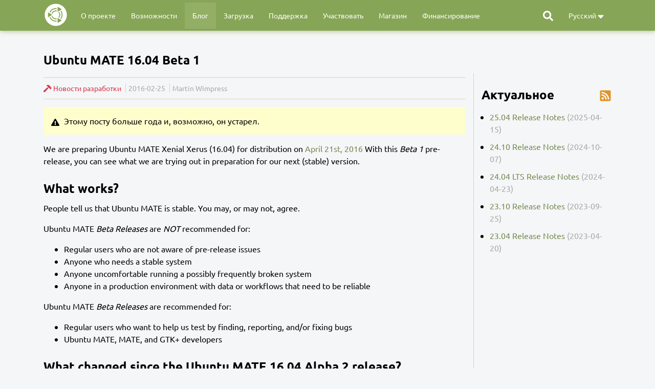

--- FILE ---
content_type: text/html; charset=utf-8
request_url: https://ubuntu-mate.org/ru/blog/ubuntu-mate-xenial-beta1/
body_size: 14914
content:
<!DOCTYPE html>
<html lang="en">

  <head>
    <meta charset="utf-8">
    <meta http-equiv="X-UA-Compatible" content="IE=edge">
    <meta name="viewport" content="width=device-width, initial-scale=1">

    

    <title>
        
            Ubuntu MATE 16.04 Beta 1 | Ubuntu MATE
        
    </title>
    <meta name="description" content="We are preparing Ubuntu MATE Xenial Xerus (16.04) for distribution on April 21st, 2016 With this Beta 1 pre-release, you can see what we are trying out in pr...">
    <meta name="keywords" content="">
    <meta name="author" content="Ubuntu MATE Team">

    
    
    
        
    
        
            
            

    

    <meta property="og:site_name" content="Ubuntu MATE">
    <meta property="og:title" content="
        
            Ubuntu MATE 16.04 Beta 1 | Ubuntu MATE
        
    ">
    <meta property="og:url" content="https://ubuntu-mate.org/blog/ubuntu-mate-xenial-beta1/">
    <meta property="og:description" content="We are preparing Ubuntu MATE Xenial Xerus (16.04) for distribution on April 21st, 2016 With this Beta 1 pre-release, you can see what we are trying out in pr...">
    <meta property="og:type" content="website">
    <meta property="og:image" content="/images/blog/ubuntu-mate-1604-beta1.png">
    <meta name="twitter:card" content="summary">
    <meta name="twitter:site" content="@ubuntu_mate">
    <meta name="twitter:creator" content="@ubuntu_mate">

    <link rel="canonical" href="https://ubuntu-mate.org/blog/ubuntu-mate-xenial-beta1/">
    <link rel="alternate" type="application/rss+xml" title="Ubuntu MATE" href="/ru/rss.xml">

    <link rel="manifest" href="/assets/favicon/manifest.json">
    <link rel="icon" type="image/x-icon" href="/assets/favicon/favicon.ico" />
    <meta name="application-name" content="Ubuntu MATE"/>
    <meta name="msapplication-TileColor" content="#87A556"/>
    <meta name="msapplication-TileImage" content="/assets/favicon/144x144.png">
    <meta name="msapplication-config" content="/assets/favicon/browserconfig.xml">

    

    
    
    <link rel="icon" type="image/png" sizes="16x16" href="/assets/favicon/16x16.png">
    <link rel="apple-touch-icon" sizes="16x16" href="/assets/favicon/16x16.png">
    
    <link rel="icon" type="image/png" sizes="32x32" href="/assets/favicon/32x32.png">
    <link rel="apple-touch-icon" sizes="32x32" href="/assets/favicon/32x32.png">
    
    <link rel="icon" type="image/png" sizes="64x64" href="/assets/favicon/64x64.png">
    <link rel="apple-touch-icon" sizes="64x64" href="/assets/favicon/64x64.png">
    
    <link rel="icon" type="image/png" sizes="96x96" href="/assets/favicon/96x96.png">
    <link rel="apple-touch-icon" sizes="96x96" href="/assets/favicon/96x96.png">
    
    <link rel="icon" type="image/png" sizes="144x144" href="/assets/favicon/144x144.png">
    <link rel="apple-touch-icon" sizes="144x144" href="/assets/favicon/144x144.png">
    
    <link rel="icon" type="image/png" sizes="196x196" href="/assets/favicon/196x196.png">
    <link rel="apple-touch-icon" sizes="196x196" href="/assets/favicon/196x196.png">
    
    <link rel="icon" type="image/png" sizes="256x256" href="/assets/favicon/256x256.png">
    <link rel="apple-touch-icon" sizes="256x256" href="/assets/favicon/256x256.png">
    

    <link rel="stylesheet" href="/assets/lib/bootstrap-reboot.min.css">
    <link rel="stylesheet" href="/assets/lib/bootstrap-grid.min.css">
    <link rel="stylesheet" href="/assets/lib/slick.css">
    <link rel="stylesheet" href="/assets/ubuntu-mate.css">

    <link rel="dns-prefetch" href="https://ubuntu-mate.community">

    

<script type="application/ld+json">    {        "@context": "http://schema.org",        "@type": "BreadcrumbList",        "itemListElement": [            {                "@type": "ListItem",                "position": 1,                "item": {                    "@id": "https://ubuntu-mate.org",                    "name": "Ubuntu MATE"                }            }                                                                                                                                    ,{                    "@type": "ListItem",                    "position": 2,                    "item": {                        "@id": "https://ubuntu-mate.org/ru/",                        "name": "Русский"                    }                }                                                                                                                                        ,{                    "@type": "ListItem",                    "position": 3,                    "item": {                        "@id": "https://ubuntu-mate.org/ru/blog/",                        "name": "Блог"                    }                }                                                                                                            ,{                    "@type": "ListItem",                    "position": 4,                    "item": {                        "@id": "https://ubuntu-mate.org/ru/blog/ubuntu-mate-xenial-beta1/",                        "name": "Ubuntu MATE 16.04 Beta 1"                    }                }                    ]    }</script>


</head>


  <body>

    <script>
        // For browsers that do not support dark mode via CSS.
        if (localStorage.getItem("dark") == "true") {
            document.getElementById("dark-sheet").media = "";
        }
    </script>

    <header class="site-header" role="banner">
    <div class="container">
        <div class="row">
            <div class="col">
                <input id="i18n-chooser" class="dropdown-trigger" type="checkbox" style="display:none" onchange="dropdownModal(this)">

                <ul class="nav left">
                    <!-- Site Logo -->
                    <li>
                        <a class="nav-logo" href="/ru/" title="Главная страница">
                            <img src="/images/ubuntu-mate/logo-white.svg" alt="Логотип Ubuntu MATE">
                        </a>
                    </li>

                    <input id="primary-mobile-only-toggle" class="dropdown-trigger" type="checkbox" style="display:none" onchange="dropdownModal(this)">

                    <!-- Primary Navigation -->
                    <ul class="primary-nav">
                      
                        <li>
                            <a class="nav-btn " href="/ru/about/">О проекте</a>
                        </li>
                      
                        <li>
                            <a class="nav-btn " href="/ru/features/">Возможности</a>
                        </li>
                      
                        <li>
                            <a class="nav-btn active" href="/ru/blog/">Блог</a>
                        </li>
                      
                        <li>
                            <a class="nav-btn " href="/ru/download/">Загрузка</a>
                        </li>
                      
                        <li>
                            <a class="nav-btn " href="/ru/support/">Поддержка</a>
                        </li>
                      
                        <li>
                            <a class="nav-btn " href="/ru/get-involved/">Участвовать</a>
                        </li>
                      
                        <li>
                            <a class="nav-btn " href="/ru/shop/">Магазин</a>
                        </li>
                      
                        <li>
                            <a class="nav-btn " href="/ru/funding/">Финансирование</a>
                        </li>
                      
                    </ul>

                    <!-- Language Select Dropdown -->
                    <ul class="i18n-dropdown">
                        
                            <li>
                                
                                <a class="nav-btn " href="/blog/ubuntu-mate-xenial-beta1/">English</a>
                                
                            </li>
                        
                            <li>
                                
                                <a class="nav-btn " href="/fr/blog/ubuntu-mate-xenial-beta1/">Français</a>
                                
                            </li>
                        
                            <li>
                                
                                <a class="nav-btn checked" href="/ru/blog/ubuntu-mate-xenial-beta1/">Русский</a>
                                
                            </li>
                        
                    </ul>

                    <!-- Search Button -->
                    <li class="nav-push-right">
                        <a class="nav-btn" href="/ru/search/" title="Поиск">
                            <svg xmlns="http://www.w3.org/2000/svg" viewbox="0 0 512 512"><path d="M505 442.7L405.3 343c-4.5-4.5-10.6-7-17-7H372c27.6-35.3 44-79.7 44-128C416 93.1 322.9 0 208 0S0 93.1 0 208s93.1 208 208 208c48.3 0 92.7-16.4 128-44v16.3c0 6.4 2.5 12.5 7 17l99.7 99.7c9.4 9.4 24.6 9.4 33.9 0l28.3-28.3c9.4-9.4 9.4-24.6.1-34zM208 336c-70.7 0-128-57.2-128-128 0-70.7 57.2-128 128-128 70.7 0 128 57.2 128 128 0 70.7-57.2 128-128 128z"></path></svg>
                        </a>
                    </li>

                    <!-- Language Select Button -->
                    <li>
                        <label id="i18n-chooser-mobile" class="mobile-only nav-btn" for="i18n-chooser" title="Выбрать язык: Русский" role="button" tabindex="0">
                            ru
                            <svg xmlns="http://www.w3.org/2000/svg" viewbox="0 0 320 512"><path d="M31.3 192h257.3c17.8 0 26.7 21.5 14.1 34.1L174.1 354.8c-7.8 7.8-20.5 7.8-28.3 0L17.2 226.1C4.6 213.5 13.5 192 31.3 192z"></path></svg>
                        </label>
                        <label class="nav-btn i18n-btn dropdown-btn mobile-hidden" for="i18n-chooser" title="Выбрать язык: Русский" role="button" tabindex="0">
                            Русский
                            <svg xmlns="http://www.w3.org/2000/svg" viewbox="0 0 320 512"><path d="M31.3 192h257.3c17.8 0 26.7 21.5 14.1 34.1L174.1 354.8c-7.8 7.8-20.5 7.8-28.3 0L17.2 226.1C4.6 213.5 13.5 192 31.3 192z"></path></svg>
                        </label>
                    </li>

                    <!-- Primary Navigation (Mobile) -->
                    <li class="mobile-only">
                        <label id="primary-nav-mobile" class="nav-btn" for="primary-mobile-only-toggle" role="button" tabindex="0">
                            <svg id="svg4" xmlns:rdf="http://www.w3.org/1999/02/22-rdf-syntax-ns#" xmlns="http://www.w3.org/2000/svg" height="24" width="24" version="1.1" xmlns:cc="http://creativecommons.org/ns#" xmlns:dc="http://purl.org/dc/elements/1.1/" viewbox="0 0 24 24"><path id="path2" style="stroke-width:.043822" d="m22.094 3.5575h-20.188c-.4983 0-.906.3999-.906.8886v1.7774c0 .4888.4077.8887.9060.8887h20.188c.498 0 .906-0.4.906-.8887v-1.7774c0-.4887-.408-.8886-.906-.8886zm0 13.33h-20.188c-.4983 0-.906 0.4-.906.889v1.7773c0 .48879.40772.88867.90602.88867h20.188c.498 0 .906-0.4.906-.889v-1.7773c0-.48879-.40772-.88866-.90602-.88866zm0-6.6653h-20.188c-.4983 0-.906.399-.906.888v1.7773c0 .48878.40772.88866.90602.88866h20.188c.498 0 .906-0.4.906-.888v-1.7773c0-.48878-.40772-.88866-.90602-.88866z"></path></svg>

                        </label>
                    </li>

                </ul>
            </div>
        </div>
    </div>
</header>
<div id="site-header-block"></div>


    <main class="page-content" aria-label="Content">

        <article class="page">

    <div class="container">

        <div class="row">
            <header class="page-header col">
                <h1 class="page-title">Ubuntu MATE 16.04 Beta 1</h1>
            </header>
        </div>

        <div class="row blog-column">
            <div class="page-content col-lg-9 col-sm-12">
                <hr>
                

<div class="blog-metadata">
    <span class="post-category dev">
        
            <svg xmlns="http://www.w3.org/2000/svg" viewbox="0 0 576 512"><path d="M571.31 193.94l-22.63-22.63c-6.25-6.25-16.38-6.25-22.63 0l-11.31 11.31-28.9-28.9c5.63-21.31.36-44.9-16.35-61.61l-45.25-45.25c-62.48-62.48-163.79-62.48-226.28 0l90.51 45.25v18.75c0 16.97 6.74 33.25 18.75 45.25l49.14 49.14c16.71 16.71 40.3 21.98 61.61 16.35l28.9 28.9-11.31 11.31c-6.25 6.25-6.25 16.38 0 22.63l22.63 22.63c6.25 6.25 16.38 6.25 22.63 0l90.51-90.51c6.23-6.24 6.23-16.37-.02-22.62zm-286.72-15.2c-3.7-3.7-6.84-7.79-9.85-11.95L19.64 404.96c-25.57 23.88-26.26 64.19-1.53 88.93s65.05 24.05 88.93-1.53l238.13-255.07c-3.96-2.91-7.9-5.87-11.44-9.41l-49.14-49.14z"></path></svg>
            Новости разработки
        
    </span>
    <span class="post-date">
        
          
        
          
        
          
        
          
        
          
        
          
        
          
        
          
        
          
        
          
        
          
        
          
        
          
        
          
        
          
        
          
        
          
        
          
        
          
        
          
        
          
        
          
        
          
        
          
        
          
        
          
        
          
        
          
        
          
        
          
        
          
        
          
        
          
        
          
        
          
        
          
        
          
        
          
        
          
        
          
        
          
        
          
        
          
        
          
        
          
        
          
        
          
            2016-02-25
          
        
          
        
          
        
          
        
          
        
          
        
          
        
          
        
          
        
          
        
          
        
          
        
          
        
          
        
          
        
          
        
          
        
          
        
          
        
          
        
          
        
          
        
          
        
          
        
          
        
          
        
          
        
          
        
          
        
          
        
          
        
          
        
          
        
          
        
          
        
          
        
          
        
          
        
          
        
          
        
          
        
          
        
          
        
          
        
          
        
          
        
          
        
          
        
          
        
          
        
          
        
          
        
    </span>
    <span class="post-author">
        Martin Wimpress
    </span>
</div>

                <hr>

                
                
                

                
                    <div class="post-outdated">
                        <svg xmlns="http://www.w3.org/2000/svg" viewbox="0 0 576 512"><path d="M569.517 440.013C587.975 472.007 564.806 512 527.94 512H48.054c-36.937 0-59.999-40.055-41.577-71.987L246.423 23.985c18.467-32.009 64.72-31.951 83.154 0l239.94 416.028zM288 354c-25.405 0-46 20.595-46 46s20.595 46 46 46 46-20.595 46-46-20.595-46-46-46zm-43.673-165.346l7.418 136c.347 6.364 5.609 11.346 11.982 11.346h48.546c6.373 0 11.635-4.982 11.982-11.346l7.418-136c.375-6.874-5.098-12.654-11.982-12.654h-63.383c-6.884 0-12.356 5.78-11.981 12.654z"></path></svg>
                        Этому посту больше года и, возможно, он устарел.
                    </div>
                

                <article>

                    <p>We are preparing Ubuntu MATE Xenial Xerus (16.04) for distribution on
<a href="https://wiki.ubuntu.com/XenialXerus/ReleaseSchedule">April 21st, 2016</a>
With this <em>Beta 1</em> pre-release, you can see what we are trying out in
preparation for our next (stable) version.</p>

<h2 id="what-works">What works?</h2>

<p>People tell us that Ubuntu MATE is stable. You may, or may not, agree.</p>

<p>Ubuntu MATE <em>Beta Releases</em> are <em>NOT</em> recommended for:</p>

<ul>
  <li>Regular users who are not aware of pre-release issues</li>
  <li>Anyone who needs a stable system</li>
  <li>Anyone uncomfortable running a possibly frequently broken system</li>
  <li>Anyone in a production environment with data or workflows that need to be reliable</li>
</ul>

<p>Ubuntu MATE <em>Beta Releases</em> are recommended for:</p>

<ul>
  <li>Regular users who want to help us test by finding, reporting, and/or fixing bugs</li>
  <li>Ubuntu MATE, MATE, and GTK+ developers</li>
</ul>

<h2 id="what-changed-since-the-ubuntu-mate-1604-alpha-2-release">What changed since the Ubuntu MATE 16.04 Alpha 2 release?</h2>

<p>First of all, I’d like to extend my thanks to:</p>

<ul>
  <li>
<strong><a href="https://ubuntu-mate.community/users/lah7/">Luke Horwell</a></strong> for introducing dynamic generation of the Software Boutique in Ubuntu MATE Welcome and generally improving the design and function of Ubuntu MATE Welcome.</li>
  <li>
<strong><a href="https://github.com/robint99">Robin Thompson</a></strong> for adding a translation framework to Ubuntu MATE Welcome. We are finalsing the translation tooling and will be asking for translators to help us from next week.</li>
  <li>
<strong><a href="https://sunweavers.net/blog/">Mike Gabriel</a></strong> for packaging <code class="language-plaintext highlighter-rouge">mate-dock-applet</code>, <code class="language-plaintext highlighter-rouge">topmenu-gtk</code> and re-instating <code class="language-plaintext highlighter-rouge">gir1.2-wnck-1.0</code> (required by <code class="language-plaintext highlighter-rouge">mate-dock-applet</code>) into the <code class="language-plaintext highlighter-rouge">libwnck</code> packages for Debian.</li>
  <li>
<strong><a href="https://launchpad.net/~laney">Iain Lane</a></strong> for mentoring Martin Wimpress so the <code class="language-plaintext highlighter-rouge">libwnck</code> package updates in Debian could be synced to Ubuntu.</li>
  <li>
<strong><a href="https://launchpad.net/~timo-jyrinki">Timo Jyrinki</a></strong> and <strong><a href="https://launchpad.net/~dholbach">Daniel Holbach</a></strong> for sponsoring critical package updates for Ubuntu MATE.</li>
  <li>
<strong><a href="https://www.youtube.com/channel/UCglkWuyZDppWD2BVsyI4r3A">Ghost Sixtyseven</a></strong> for creating a fantastic new Ubuntu MATE desktop wallpaper called <em>“A Dawn Gift”</em>.</li>
</ul>

<p class="center"><img src="/images/blog/ubuntu-mate-1604-beta1.png" alt="Ubuntu MATE 16.04 Beta 1"></p>

<p>Thanks to everyone else from the Ubuntu MATE community who contributed to this release!</p>

<h3 id="here-is-what-changed-in-ubuntu-mate-1604-beta-1-since-alpha-2">Here is what changed in Ubuntu MATE 16.04 Beta 1 since Alpha 2.</h3>

<ul>
  <li>Ubuntu MATE Welcome 16.04.3
    <ul>
      <li>Added the <strong>Software Boutique</strong> which now contains ~120 applications.</li>
      <li>Added the ability to <strong>launch applications from the Software Boutique</strong>.</li>
      <li>Added <strong>category filtering to the Software Boutique</strong>.</li>
      <li>Added <strong>expandable/collapsible More Details for each application</strong> listed in the Software Boutqiue.</li>
      <li>Added <strong>screenshots for applications listed in the Software Boutique</strong>.</li>
      <li>Added <strong>subscribe to updates for Ubuntu MATE Welcome</strong> to ensure you always have the latest version of Ubuntu MATE Welcome and Software Boutique, including new application listings and translations.</li>
      <li>Added <strong>highlighting of installed applications</strong> listed in the Software Boutique.</li>
      <li>Added a <strong>spinner while applications are being installed</strong> using the Software Boutique.</li>
      <li>Added <strong>Raspberry Pi 2</strong> specific features and documentation, including <strong>automatic partition resizing</strong>.</li>
      <li>Fixed the <strong>toggling of Proprietary software in the Software Boutique</strong>.</li>
      <li>Improved the Software Boutique <strong>by always showing software categories</strong> at the top of the window.</li>
      <li>Assorted bug fixes and improvements.</li>
    </ul>
  </li>
  <li>Updated MATE Desktop 1.12.1
    <ul>
      <li>MATE Desktop <strong>CPU resource requirements have been reduced across the board</strong>.</li>
      <li>
<strong>Updated Caja to 1.12.4</strong>
        <ul>
          <li>Fixes a segfault on start-up.</li>
          <li>Fixes a segfault when the <code class="language-plaintext highlighter-rouge">python-caja</code> extension is enabled.</li>
          <li>Fixes a segfault when restoring files that have special characters in their name from the Trash.</li>
          <li>Fixes a some memory leaks.</li>
        </ul>
      </li>
      <li>
<strong>Updated Pluma to 1.12.2</strong>
        <ul>
          <li>Fix missing icon in the Python console plugin list.</li>
          <li>Fix possible <code class="language-plaintext highlighter-rouge">use-after-free</code> in incremental searches.</li>
        </ul>
      </li>
      <li>
<strong>Updated Eye of MATE to 1.12.2</strong>
        <ul>
          <li>Fixes a integer overflow when allocating a large block of memory during a Print Preview.</li>
          <li>Assorted minor fixes and optimisations.</li>
        </ul>
      </li>
    </ul>
  </li>
  <li>Added MATE Dock Applet 0.67 developed by <a href="https://github.com/robint99">Robin Thompson</a>.
    <ul>
      <li>A <strong>configurable dock applet that can be placed on any panel, in any orientation</strong>.</li>
    </ul>
  </li>
  <li>Added Topmenu Applet 0.2.1 developed by <a href="https://javispedro.com/me.html">Javier S. Pedro</a>
    <ul>
      <li>A <strong>Gtk+ module that allows placing a global menu in MATE panel applets</strong>.</li>
      <li>The <strong>Ubuntu MATE team also added <code class="language-plaintext highlighter-rouge">lxpanel-plugin-topmenu</code> and <code class="language-plaintext highlighter-rouge">xfce4-topmenu-plugin</code> to the Debian and Ubuntu archives</strong> so those desktops can benefit too.</li>
    </ul>
  </li>
  <li>Ubuntu MATE Settings 16.04.2
    <ul>
      <li>Added <strong>Mutiny panel layout which showcases <code class="language-plaintext highlighter-rouge">mate-dock-applet</code> and <code class="language-plaintext highlighter-rouge">topmenu-gtk</code></strong>.
        <ul>
          <li>
<strong>The traditional GNOME2 style two panel layout is, and will continue to be, the default</strong>.</li>
        </ul>
      </li>
    </ul>
  </li>
  <li>Updated Ubuntu MATE Artwork to 16.04.2
    <ul>
      <li>Added community <a href="https://ubuntu-mate.community/t/wallpaper-a-dawn-gift-xenial-xerus/3925">contributed wallpaper from Ghost Sixtyseven</a>
</li>
    </ul>
  </li>
</ul>

<div class="jumbotron">

    <h2>Download Ubuntu MATE 16.04</h2>

    <p>Join the fun and experience a retrospective future.</p>


    
        <a href="/ru/xenial/" class="btn">Download</a>
    

</div>

<h2 id="known-issues">Known Issues</h2>

<p>Here are the known issues.</p>

<h3 id="ubuntu-family-issues">Ubuntu family issues</h3>

<p>This is our known list of bugs that affect all flavours.</p>

<ul>
  <li>Cryptsetup password prompt is not shown.
    <ul>
      <li><a href="https://bugs.launchpad.net/bugs/1359689">LP: #1359689</a></li>
      <li><a href="https://bugs.launchpad.net/bugs/1530548">LP: #1530548</a></li>
    </ul>
  </li>
  <li>Plymouth does not display the graphical boot splash.
    <ul>
      <li>
<a href="https://bugs.launchpad.net/bugs/1370707">LP: #1370707</a>.</li>
    </ul>
  </li>
  <li>Shutdown/Restart of the live session does not work in Virtualbox and VMWare guests.
    <ul>
      <li><a href="https://bugs.launchpad.net/bugs/1447038">LP: #1447038</a></li>
    </ul>
  </li>
  <li>The input box for editing a Wired connection static IP address doesn’t appear correctly.
    <ul>
      <li><a href="https://bugs.launchpad.net/bugs/1530323">LP: #1530323</a></li>
    </ul>
  </li>
  <li>Swap partition <em>may</em> fail to be created when installing on a disk with existing partitions.
    <ul>
      <li><a href="https://bugs.launchpad.net/bugs/990744">LP: #990744</a></li>
    </ul>
  </li>
</ul>

<h3 id="ubuntu-mate-issues">Ubuntu MATE issues</h3>

<p>This is our known list of bugs that jut affect Ubuntu MATE.</p>

<ul>
  <li>System Information in Ubuntu MATE Welcome displays “No Information Available”.</li>
  <li>Activating a Compton composited Window Manager in Virtualbox, without installing Guest Additions drivers, will lock up the desktop.
    <ul>
      <li>
<strong>VirtualBox drivers can be installed via Ubuntu MATE Welcome in the Getting Started section</strong>.</li>
    </ul>
  </li>
</ul>

<p>The issues outlined above will be resolved via updates.</p>

<h3 id="powerpc">PowerPC</h3>

<ul>
  <li>Running Linux on PowerPC can require some tinkering and the following are useful references.
    <ul>
      <li><a href="https://wiki.ubuntu.com/PowerPCKnownIssues">PowerPC Known Issues</a></li>
      <li><a href="https://wiki.ubuntu.com/PowerPCFAQ">PowerPC FAQ</a></li>
    </ul>
  </li>
</ul>

<p>You’ll also want to check the Ubuntu MATE bug tracker to see what has already
been reported. These issues will be addressed in due course.</p>

<ul>
  <li><a href="https://bugs.launchpad.net/ubuntu-mate">Ubuntu MATE Bug Tracker</a></li>
</ul>

<h2 id="feedback">Feedback</h2>

<p>Is there anything you can help with or want to be involved in? Maybe you just
want to discuss your experiences or ask the maintainers some questions. Please
<a href="https://ubuntu-mate.community/">come and talk to us</a>.</p>


                </article>

                
                <div class="blog-comments">
                    <h2>Комментарии</h2>

                    
                    
                    

                    
                        <noscript>
                            <p class="blog-comment-empty">
                                Для просмотра комментариев включите JavaScript в вашем браузере.
                            </p>
                        </noscript>
                        <div id="discourse-comments"></div>
                        <script type="text/javascript">
                            DiscourseEmbed = {
                                discourseUrl: 'https://ubuntu-mate.community/',
                                topicId: 21307
                            };
                            (function() {
                                var d = document.createElement('script'); d.type = 'text/javascript'; d.async = true;
                                d.src = DiscourseEmbed.discourseUrl + 'javascripts/embed.js';
                                (document.getElementsByTagName('head')[0] || document.getElementsByTagName('body')[0]).appendChild(d);
                            })();
                        </script>
                    
                </div>
                

            </div>

            <div class="discourse" style="display:none">
                <p>We are preparing Ubuntu MATE Xenial Xerus (16.04) for distribution on
<a href="https://wiki.ubuntu.com/XenialXerus/ReleaseSchedule">April 21st, 2016</a>
With this <em>Beta 1</em> pre-release, you can see what we are trying out in
preparation for our next (stable) version.</p>

                <br><br>
                https://ubuntu-mate.org/blog/ubuntu-mate-xenial-beta1/
                <br><br>
                <img class="emoji" title=":point_down:" alt=":point_down:" src="https://github.githubassets.com/images/icons/emoji/unicode/1f447.png" height="20" width="20"> Reply to this topic to leave a comment at the bottom of the blog post.
                <br><br>
            </div>

            <div id="blog-sidebar" class="col-lg-3 col-sm-12">
    <div class="blog-sidebar-inner">
        <h2>
            Актуальное

            <a class="latest-feed" href="/ru/rss.xml" title="RSS лента блога">
                <svg xmlns="http://www.w3.org/2000/svg" viewbox="0 0 448 512"><path d="M400 32H48C21.49 32 0 53.49 0 80v352c0 26.51 21.49 48 48 48h352c26.51 0 48-21.49 48-48V80c0-26.51-21.49-48-48-48zM112 416c-26.51 0-48-21.49-48-48s21.49-48 48-48 48 21.49 48 48-21.49 48-48 48zm157.533 0h-34.335c-6.011 0-11.051-4.636-11.442-10.634-5.214-80.05-69.243-143.92-149.123-149.123-5.997-.39-10.633-5.431-10.633-11.441v-34.335c0-6.535 5.468-11.777 11.994-11.425 110.546 5.974 198.997 94.536 204.964 204.964.352 6.526-4.89 11.994-11.425 11.994zm103.027 0h-34.334c-6.161 0-11.175-4.882-11.427-11.038-5.598-136.535-115.204-246.161-251.76-251.76C68.882 152.949 64 147.935 64 141.774V107.44c0-6.454 5.338-11.664 11.787-11.432 167.83 6.025 302.21 141.191 308.205 308.205.232 6.449-4.978 11.787-11.432 11.787z"></path></svg>
            </a>
        </h2>
        <ul>
            
                <li>
                    <a href="/ru/blog/ubuntu-mate-plucky-puffin-release-notes/">25.04 Release Notes</a> <span class="date">(2025-04-15)</span>
                </li>
            
                <li>
                    <a href="/ru/blog/ubuntu-mate-oracular-oriole-release-notes/">24.10 Release Notes</a> <span class="date">(2024-10-07)</span>
                </li>
            
                <li>
                    <a href="/ru/blog/ubuntu-mate-noble-numbat-release-notes/">24.04 LTS Release Notes</a> <span class="date">(2024-04-23)</span>
                </li>
            
                <li>
                    <a href="/ru/blog/ubuntu-mate-mantic-minotaur-release-notes/">23.10 Release Notes</a> <span class="date">(2023-09-25)</span>
                </li>
            
                <li>
                    <a href="/ru/blog/ubuntu-mate-lunar-lobster-release-notes/">23.04 Release Notes</a> <span class="date">(2023-04-20)</span>
                </li>
            
        </ul>
    </div>

</div>


        </div>

    </div>

</article>


    </main>

    <footer class="site-footer">
    <div class="container">
        <div class="row">
            <div class="col-md-12 col-lg-6">
                <p>© 2014-2025 Ubuntu MATE Team</p>
                <p class="dim">
                    Официальная редакция семейства Ubuntu. <a href="https://www.ubuntu.com" rel="external">Ubuntu</a> является торговой маркой <a href="https://www.canonical.com" rel="external">Canonical Ltd.</a>
                </p>
                <p class="site-chooser-wrapper">
                    <a class="site-chooser active" href="https://ubuntu-mate.org">ubuntu-mate.org</a>
                    <a class="site-chooser" href="https://ubuntu-mate.community">ubuntu-mate.community</a>
                    <a class="site-chooser" href="https://guide.ubuntu-mate.org">guide.ubuntu-mate.org</a>
                </p>
            </div>
            <div class="col-md-12 col-lg-6 text-right">
                <div class="footer-links">
                    <a class="link-with-icon" href="/ru/raspberry-pi/">
                        <svg id="svg891" xmlns:rdf="http://www.w3.org/1999/02/22-rdf-syntax-ns#" xmlns="http://www.w3.org/2000/svg" height="128" width="128" version="1.1" xmlns:cc="http://creativecommons.org/ns#" xmlns:dc="http://purl.org/dc/elements/1.1/" viewbox="0 0 33.866665 33.866666">
 <metadata id="metadata888">
  <rdf:rdf>
   <cc:work rdf:about="">
    <dc:format>image/svg+xml</dc:format>
    <dc:type rdf:resource="http://purl.org/dc/dcmitype/StillImage"></dc:type>
    <dc:title></dc:title>
   </cc:work>
  </rdf:rdf>
 </metadata>
 <g id="layer1" transform="translate(-145.49 -253.61)">
  <path id="path2" style="stroke-width:.047318" d="m156.34 253.61c-.17129.005-.35583.0686-.56497.23363-.51245-.19762-1.0093-.26626-1.4536.13604-.6861-.089-.90906.0947-1.078.30904-.15061-.003-1.127-.15482-1.5748.51311-1.1253-.13315-1.4809.66188-1.0779 1.4032-.22982.35578-.46797.70726.0695 1.3855-.19012.37778-.0723.78778.37556 1.2837-.1182.53091.11413.90566.53086 1.1976-.0779.7268.66642 1.1493.88867 1.2998.0854.4235.26322.82286 1.1134 1.0438.14043.63121.65099.74004 1.1459.87253-1.6353.95061-3.0377 2.2012-3.0283 5.2698l-.23953.42727c-1.8752 1.1408-3.5623 4.806-.92415 7.7852.17228.93263.46129 1.6026.71861 2.3441.38488 2.9872 2.8965 4.3859 3.559 4.551.97095.73958 2.0048 1.4413 3.404 1.9329 1.3192 1.3604 2.7482 1.8785 4.1848 1.878.0208-.00053.0426 0 .0634 0 1.437.00053 2.8656-.51766 4.1848-1.878 1.3992-.49163 2.4331-1.1934 3.404-1.9329.66245-.16514 3.1741-1.5638 3.5592-4.551.25693-.74146.54604-1.4115.71828-2.3441 2.6384-2.9791.95108-6.6443-.92411-7.7852l-.23943-.42727c.01-3.0686-1.393-4.3192-3.0283-5.2698.49494-.13249 1.006-.24132 1.146-.87253.85029-.22097 1.0282-.62033 1.1134-1.0438.22239-.15047.9667-.57301.88862-1.2998.41687-.29195.6492-.6667.53091-1.1976.44762-.49589.56591-.90589.3757-1.2837.53752-.67825.29905-1.0297.0696-1.3855.40267-.74137.0473-1.5364-1.0784-1.4032-.44762-.66793-1.4238-.51623-1.5747-.51311-.16892-.21439-.39179-.39803-1.0779-.30904-.44431-.4023-.94115-.33366-1.4536-.13604-.6085-.48018-1.0112-.0953-1.4711.0503-.73673-.24074-.90518.089-1.2672.22328-.80345-.16978-1.0476.19987-1.4328.59001l-.44809-.009c-1.2118.71416-1.8142 2.1684-2.0271 2.9159-.21387-.74771-.81433-2.2019-2.0261-2.9159l-.4481.009c-.38517-.39014-.62932-.75978-1.4328-.59001-.36198-.13427-.52995-.46402-1.2672-.22328-.30189-.0955-.57964-.29405-.90613-.2839zm.0426.85772c.61513.22793.93216.5222 1.2662.81273.11309-.15269.28722-.26465.0767-.63306.43721.25187.76607.5486 1.0098.8811.27019-.17214.16088-.4075.1623-.62445.45425.36936.74242.76247 1.0949 1.1463.0714-.0517.13344-.22712.18832-.50469 1.0836 1.051 2.6143 3.6982.39369 4.7478-1.8889-1.5586-4.146-2.6916-6.6472-3.5415 3.2152 1.6578 5.0843 2.9988 6.1082 4.1405-.52428 2.1018-3.2602 2.1974-4.2605 2.1388.20488-.0956.3757-.20962.43627-.38517-.25079-.17838-1.1408-.0185-1.7621-.36765.23848-.0497.35015-.098.46182-.27397-.58674-.18691-1.2194-.34826-1.591-.65866.20067.002.38824.0449.6499-.13675-.52555-.28343-1.0865-.50772-1.5224-.94115.27184-.007.56497-.002.65014-.10267-.48121-.29811-.88725-.6298-1.2233-.99225.38044.0459.54108.007.63307-.0596-.36378-.37287-.82423-.68753-1.0438-1.1466.28248.0973.54098.13457.72722-.009-.12359-.27889-.65326-.44332-.95818-1.095.29739.0289.61276.0649.67588 0-.1383-.56251-.37508-.87869-.60736-1.2062.63642-.009 1.6006.003 1.5569-.0513l-.39349-.4021c.62161-.16737 1.2578.0269 1.7197.17105.20725-.16358-.004-.37045-.25693-.58168.52853.0705 1.006.19192 1.4375.35924.23044-.20815-.14999-.4163-.33406-.62445.81623.15482 1.1621.37239 1.5056.59024.24936-.23896.0147-.44209-.15379-.65015zm12.149 0c-.16845.20806-.40362.41119-.15426.65014.344-.21785.68942-.43541 1.5056-.59023-.18407.20815-.56403.41629-.33359.62445.43153-.16732.90897-.28869 1.4375-.35924-.25315.21123-.46419.4181-.25694.58168.46182-.14418 1.0978-.33842 1.7195-.17106l-.39368.40211c-.0435.0538.9208.0418 1.5572.0513-.23233.32753-.46939.64371-.60756 1.2062.0629.0649.37854.0289.67617 0-.3052.65166-.83468.81608-.95818 1.095.18595.14319.44431.10595.7268.009-.21956.45903-.67948.77369-1.0434 1.1466.0918.0663.25267.10552.6331.0596-.33642.36246-.74241.69415-1.2236.99225.0852.10032.37854.0961.65014.10268-.43579.43343-.99697.65772-1.5227.94115.26214.1817.44952.13911.65015.13674-.37192.31041-1.0041.47176-1.5913.65867.11167.17602.22334.22428.46229.27396-.62128.34921-1.5113.18927-1.7626.36766.0606.17555.23139.28958.43627.38517-1.0003.0587-3.7357-.0369-4.26-2.1388 1.024-1.1418 2.893-2.4828 6.1082-4.1405-2.5017.84987-4.7583 1.9828-6.6472 3.5415-2.2206-1.0495-.68989-3.6966.39321-4.7478.0549.27776.11734.45316.18832.50488.35299-.38384.64115-.77695 1.0949-1.1463.001.21696-.10789.45231.16277.62445.24321-.3325.57254-.62922 1.0093-.8811-.21056.36842-.036.48037.0771.63307.33359-.29053.65062-.5848 1.2662-.81273zm-6.2899 8.6577c.0554-.0010.11072-.0010.16608.00042 1.5747-.0175 3.5242 1.1749 3.5166 2.2982-.007.9913-1.3694 1.7938-3.5043 1.7787-2.091-.0251-3.4991-1.0083-3.4939-1.9694.004-.76607 1.6022-2.0692 3.3155-2.108zm-5.0597.66813c.3104.002.6298.0293.95487.0842 1.0954.18406-5.2494 5.7245-5.3474 4.4885-.0888-2.8712 1.8638-4.5865 4.3925-4.5728zm10.125.0946c2.5286-.0137 4.4814 1.7015 4.3925 4.5728-.0975 1.2359-6.4428-4.3045-5.3474-4.4885.32507-.0549.64446-.0823.95487-.0842zm-1.0684 3.4404a4.0755 3.4541 55.966 0 1 .15094 .002 4.0755 3.4541 55.966 0 1 2.6824 7.2893 4.0755 3.4541 55.966 1 1 -4.4933 -6.8 4.0755 3.4541 55.966 0 1 1.6599 -.49116zm-7.7785.19116a3.4541 4.0755 34.034 0 1 1.8108 .48926 3.4541 4.0755 34.034 1 1 -4.4933 6.8 3.4541 4.0755 34.034 0 1 2.6824 -7.2893zm13.592 2.0839c.0483-.001.0994.006.15331.0204 2.8584 1.6324 2.3621 5.2646.82001 6.5047-1.358.6033-2.4714-6.5-.97332-6.5251zm-19.603.0946c1.4982.0251.38455 7.1284-.97342 6.5251-1.5419-1.2402-2.0385-4.8723.8202-6.5047.0539-.0147.10491-.0213.15322-.0204zm10.163 4.9059a3.8512 3.5513 0 0 1 3.739 3.5498 3.8512 3.5513 0 0 1 -7.7024 0 3.8512 3.5513 0 0 1 3.9633 -3.5498zm8.3998 1.3206c.30047-.008.58201.0767.8361.27302.68374.68137 1.0845 3.2465-.11214 4.7829-1.6485 2.2873-3.88 2.3763-4.7114 1.7394-.86922-.82049-.20583-3.3666.9861-4.7625 1.023-1.155 2.0985-2.0091 3.0014-2.0328zm-17.409.54368c.99272-.0204 2.2112.76417 3.1987 1.9097 1.1016 1.3273 1.6036 3.6586.68421 4.3461-.8697.52475-2.9815.30851-4.4826-1.8478-1.0124-1.8099-.88185-3.651-.17105-4.1919.23252-.14196.49281-.21057.7708-.21624zm9.2089 6.3528c1.5028.01 3.3278.55078 3.3316 1.2544.0256.72916-1.8828 2.3758-3.73 2.3441-1.913.0823-3.7887-1.5672-3.7641-2.1388-.0289-.838 2.3294-1.4929 3.8668-1.4541.0965-.004.19542-.006.29573-.006z"></path>
 </g>
</svg>

                        <span>Raspberry Pi</span>
                    </a>
                    <a class="link-with-icon" href="/ru/faq/">
                        <svg xmlns="http://www.w3.org/2000/svg" viewbox="0 0 512 512"><path d="M504 256c0 136.997-111.043 248-248 248S8 392.997 8 256C8 119.083 119.043 8 256 8s248 111.083 248 248zM262.655 90c-54.497 0-89.255 22.957-116.549 63.758-3.536 5.286-2.353 12.415 2.715 16.258l34.699 26.31c5.205 3.947 12.621 3.008 16.665-2.122 17.864-22.658 30.113-35.797 57.303-35.797 20.429 0 45.698 13.148 45.698 32.958 0 14.976-12.363 22.667-32.534 33.976C247.128 238.528 216 254.941 216 296v4c0 6.627 5.373 12 12 12h56c6.627 0 12-5.373 12-12v-1.333c0-28.462 83.186-29.647 83.186-106.667 0-58.002-60.165-102-116.531-102zM256 338c-25.365 0-46 20.635-46 46 0 25.364 20.635 46 46 46s46-20.636 46-46c0-25.365-20.635-46-46-46z"></path></svg>
                        <span>ЧаВо проекта</span>
                    </a>
                </div>
                <div class="social-links">
                    
                    
                        <a href="/ru/rss.xml" rel="nofollow" title="RSS лента блога"><svg width="32" height="32" version="1.1" viewbox="0 0 32 32" xmlns="http://www.w3.org/2000/svg">
<path d="m3 13v3c7.1799 0 13 5.8203 13 13h3c0-8.8368-7.1632-16-16-16zm0 6v3c3.866 0 7.0001 3.134 7.0001 7.0001h3c0-5.5228-4.4771-10-10-10zm2 6c-1.1045 0-2 .89541-2 2 0 1.1045.89541 2 2 2 1.1045 0 2-.89541 2-2 0-1.1045-.89541-2-2-2z" style="stroke-width:.69411"></path>
<path d="m22.139 2.7616c-4.4183 0-8 3.5816-8 8 0 4.4181 3.5817 8 8 8 4.4182 0 8-3.5819 8-8 0-4.4184-3.5818-8-8-8zm1.3368 2.1632 3.1076 1.8368-3.1111 1.8368zm-1.3368.94444c.22792 0 .45078.01816.67014.048615v.68056c-.21814-.03529-.44156-.055556-.67014-.055556-1.777 0-3.2967 1.089-3.9201 2.6389l-.57639-.34028c.74846-1.7448 2.482-2.9722 4.4965-2.9722zm0 1.6632c.22822 0 .45129.02717.66667.072918v.69097c-.21255-.056828-.43592-.08681-.66667-.08681-1.167 0-2.1413.77548-2.4479 1.8403l-.59722-.35417c.44178-1.257 1.6419-2.1632 3.0451-2.1632zm3.9236.30903c.60851.81581.96875 1.8274.96875 2.9201 0 1.1097-.37402 2.1361-1 2.9583l-.57986-.34375c.56739-.71827.90625-1.625.90625-2.6146 0-.97103-.32668-1.8646-.875-2.5764zm-1.4479.85764c.46881.56074.75347 1.2792.75347 2.0625 0 .801-.29686 1.5379-.78472 2.1042l-.59375-.35069c.43402-.45581.70139-1.0699.70139-1.7535 0-.66412-.25119-1.2657-.66319-1.7187zm-8.1389.22569 3.1076 1.8368-3.1111 1.8368zm3.2153 2.5486c.30658 1.064 1.2809 1.8368 2.4479 1.8368.23079 0 .45406-.03097.66667-.08681v.69444c-.21538.04576-.43845.07292-.66667.07292-1.4043 0-2.6043-.90813-3.0451-2.1667zm-1.4722.86806c.62341 1.5498 2.1431 2.6389 3.9201 2.6389.22637 0 .44696-.01796.66319-.05208v.67708c-.21673.03015-.438.04861-.66319.04861-2.0146 0-3.7481-1.2274-4.4965-2.9722zm5.2535.64236 3.1076 1.8333-3.1111 1.8368z" style="stroke-width:.11111"></path>
</svg>
</a>
                    
                        <a href="https://ubuntu-mate.community/latest.rss" rel="nofollow" title="RSS лента сообщества"><svg width="32" height="32" version="1.1" viewbox="0 0 32 32" xmlns="http://www.w3.org/2000/svg">
<path d="m3 13v3c7.1799 0 13 5.8203 13 13h3c0-8.8368-7.1632-16-16-16zm0 6v3c3.866 0 7.0001 3.134 7.0001 7.0001h3c0-5.5228-4.4771-10-10-10zm2 6c-1.1045 0-2 .8954-2 2 0 1.1045.89541 2 2 2 1.1045 0 2-.89541 2-2 0-1.1045-.89541-2-2-2z" style="stroke-width:.69411"></path>
<path d="m25.366 7.3749c0-2.7625-2.9094-5-6.5-5s-6.5 2.2375-6.5 5c0 1.0719.44062 2.0594 1.1875 2.875-.41875.94375-1.1094 1.6937-1.1187 1.7031-.06877.07186-.0875.17813-.04687.27188s.12813.15.22813.15c1.1438 0 2.0906-.38438 2.7719-.78125 1.0062.49062 2.1969.78125 3.4781.78125 3.5906 0 6.5-2.2375 6.5-5zm3.8125 6.875c.74688-.8125 1.1875-1.8031 1.1875-2.875 0-2.0906-1.6719-3.8812-4.0406-4.6281.02813.20625.04063.41562.04063.62813 0 3.3094-3.3656 6-7.5 6-.3375 0-.66562-.025-.99062-.05938.98437 1.7969 3.2969 3.0594 5.9906 3.0594 1.2812 0 2.4719-.2875 3.4781-.78125.68125.39687 1.6281.78125 2.7719.78125.1 0 .19063-.05936.22813-.15.04062-.09062.02188-.19688-.04688-.27188-.0094-.0094-.7-.75625-1.1188-1.7031z" style="stroke-width:.03125"></path>
</svg>
</a>
                    
                        <a href="https://launchpad.net/ubuntu-mate" rel="nofollow" title="Ubuntu MATE на Launchpad"><svg width="32" height="32" version="1.1" viewbox="0 0 32 32" xmlns="http://www.w3.org/2000/svg"><path d="m17.03 29.001 9.9325-5.6194-4.8012-2.7137-5.1311 2.8976m-2.0682 5.4356v-5.4356l-5.1261-2.9056-4.8024 2.7137m10.963-.8559 5.7598-3.2577.0024-6.5198-5.7574-3.262-5.7598 3.2577-.0024 6.5198 5.7573 3.262m12-.89548.0037-11.239-4.8024 2.7137v5.813m-19.198 2.7051 4.8012-2.7137v-5.8118l-4.7975-2.7137m18.161.96794 4.8024-2.7187-9.9325-5.6255v5.4356m-7.1944 2.9019 5.1274-2.8976v-5.4356l-9.9264 5.6131"></path></svg>
</a>
                    
                        <a href="https://github.com/ubuntu-mate/" rel="nofollow" title="Ubuntu MATE на GitHub"><svg id="Layer_1" xmlns:rdf="http://www.w3.org/1999/02/22-rdf-syntax-ns#" xmlns="http://www.w3.org/2000/svg" xml:space="preserve" height="32px" viewbox="0 0 32 32" width="32px" version="1.0" enable-background="new 0 0 32 32" xmlns:cc="http://creativecommons.org/ns#" xmlns:dc="http://purl.org/dc/elements/1.1/"><metadata id="metadata24"><rdf:rdf><cc:work rdf:about=""><dc:format>image/svg+xml</dc:format><dc:type rdf:resource="http://purl.org/dc/dcmitype/StillImage"></dc:type><dc:title></dc:title></cc:work></rdf:rdf></metadata><path id="path823" style="stroke-width:.048387;" d="m12.027 23.142c0 .09677-.11129.17419-.25162.17419-.15968.01452-.27097-.06291-.27097-.17419 0-.09677.11129-.17419.25161-.17419.14517-.01452.27097.06291.27097.17419zm-1.5048-.21774c-.03385.09678.06291.20807.20807.23710.1258.04838.27097 0 .3-.09678.02906-.09677-.06291-.20806-.20806-.25161-.1258-.03385-.26613.01452-.3.11129zm2.1387-.08226c-.14032.03385-.23710.1258-.22258.23710.01452.09677.14032.15968.28548.1258.14032-.03385.2371-.1258.22258-.22258-.01452-.09194-.14516-.15484-.28548-.14032zm3.184-18.542c-6.7113 0-11.845 5.0952-11.845 11.806 0 5.3661 3.3774 9.9581 8.2016 11.574.61936.11129.83710-.27097.83710-.58548 0-.3-.01452-1.9548-.01452-2.971 0 0-3.3871.72581-4.0984-1.4419 0 0-.55161-1.4081-1.3452-1.771 0 0-1.1081-.75968.07742-.74516 0 0 1.2048.09678 1.8677 1.2484 1.0597 1.8677 2.8355 1.3306 3.5274 1.0113.11129-.77420.42581-1.3113.77420-1.6306-2.7048-.3-5.4339-.69194-5.4339-5.3468 0-1.3306.36774-1.9984 1.1419-2.85-.1258-.31452-.53710-1.6113.1258-3.2855 1.0113-.31452 3.3387 1.3064 3.3387 1.3064.96774-.27097 2.0081-.41129 3.0387-.41129s2.071.14032 3.0387.41129 2.3274-1.6258 3.3387-1.3064c.66290 1.679.25162 2.971.12581 3.2855.77420.85645 1.2484 1.5242 1.2484 2.85 0 4.6694-2.85 5.0419-5.5548 5.3468.44516.38226.82258 1.1081.82258 2.2452 0 1.6306-.01452 3.6484-.01452 4.0452 0 .31452.22258.69677.83710.58548 4.8387-1.6065 8.1194-6.1984 8.1194-11.565 0-6.7113-5.4436-11.806-12.155-11.806zm-7.1418 16.689c-.06291.04838-.04838.15968.03385.25161.07742.07741.18871.11129.25161.04838.06291-.04838.04839-.15967-.03385-.25161-.07742-.07742-.18871-.11129-.25161-.04838zm-.52258-.39194c-.03385.06291.01452.14032.11129.18871.07741.04838.17419.03385.20806-.03385.03385-.06291-.01452-.14032-.11129-.18871-.09677-.029-.17419-.01452-.20806.03385zm1.5677 1.7226c-.07742.06291-.04838.20807.06291.3.11129.11129.25161.1258.31452.04838.06291-.06291.03385-.20807-.06291-.3-.10645-.11129-.25161-.1258-.31452-.04838zm-.55161-.71129c-.07742.04838-.07742.17419 0 .28548.07741.11129.20806.15968.27097.11129.07742-.06291.07742-.18871 0-.3-.06775-.11129-.19355-.15968-.27097-.09677z"></path></svg>
</a>
                    
                        <a href="https://twitter.com/ubuntu_mate" rel="nofollow" title="@ubuntu_mate в Twitter"><svg width="32px" height="32px" enable-background="new 0 0 32 32" version="1.0" viewbox="0 0 32 32" xmlns="http://www.w3.org/2000/svg">
  <path d="m17.902 14.435 7.4456-8.6549h-1.7643l-6.4649 7.5149-5.1634-7.5149h-5.9554l7.8083 11.364-7.8083 9.0759h1.7644l6.8271-7.9359 5.4531 7.9359h5.9554l-8.0977-11.785zm-2.4166 2.809-.79114-1.1316-6.2949-9.004h2.7102l5.08 7.2665.79114 1.1316 6.6035 9.4453h-2.7102l-5.3886-7.7075z" style="stroke-width:.016667"></path>
</svg>
</a>
                    
                        <a href="https://matrix.to/#/#ubuntu-mate-general:ubuntu.com" rel="nofollow" title="Ubuntu MATE в Matrix"><svg version="1.1" id="Layer_1" xmlns="http://www.w3.org/2000/svg" xmlns:xlink="http://www.w3.org/1999/xlink" x="0px" y="0px" viewbox="0 0 520 520" style="enable-background:new 0 0 520 520;" xml:space="preserve"><path d="M13.7,11.9v496.2h35.7V520H0V0h49.4v11.9H13.7z"></path><path d="M166.3,169.2v25.1h0.7c6.7-9.6,14.8-17,24.2-22.2c9.4-5.3,20.3-7.9,32.5-7.9c11.7,0,22.4,2.3,32.1,6.8  c9.7,4.5,17,12.6,22.1,24c5.5-8.1,13-15.3,22.4-21.5c9.4-6.2,20.6-9.3,33.5-9.3c9.8,0,18.9,1.2,27.3,3.6c8.4,2.4,15.5,6.2,21.5,11.5  c6,5.3,10.6,12.1,14,20.6c3.3,8.5,5,18.7,5,30.7v124.1h-50.9V249.6c0-6.2-0.2-12.1-0.7-17.6c-0.5-5.5-1.8-10.3-3.9-14.3  c-2.2-4.1-5.3-7.3-9.5-9.7c-4.2-2.4-9.9-3.6-17-3.6c-7.2,0-13,1.4-17.4,4.1c-4.4,2.8-7.9,6.3-10.4,10.8c-2.5,4.4-4.2,9.4-5,15.1  c-0.8,5.6-1.3,11.3-1.3,17v103.3h-50.9v-104c0-5.5-0.1-10.9-0.4-16.3c-0.2-5.4-1.3-10.3-3.1-14.9c-1.8-4.5-4.8-8.2-9-10.9  c-4.2-2.7-10.3-4.1-18.5-4.1c-2.4,0-5.6,0.5-9.5,1.6c-3.9,1.1-7.8,3.1-11.5,6.1c-3.7,3-6.9,7.3-9.5,12.9c-2.6,5.6-3.9,13-3.9,22.1  v107.6h-50.9V169.2H166.3z"></path><path d="M506.3,508.1V11.9h-35.7V0H520v520h-49.4v-11.9H506.3z"></path></svg>
</a>
                    
                </div>
                <div class="footer-links">
                    

                    <a href="https://www.transifex.com/ubuntu-mate/ubuntu-mate-org" class="external" rel="nofollow">
                        <span>Перевести этот сайт</span>
                        <svg xmlns="http://www.w3.org/2000/svg" viewbox="0 0 576 512"><path d="M576 24v127.984c0 21.461-25.96 31.98-40.971 16.971l-35.707-35.709-243.523 243.523c-9.373 9.373-24.568 9.373-33.941 0l-22.627-22.627c-9.373-9.373-9.373-24.569 0-33.941L442.756 76.676l-35.703-35.705C391.982 25.9 402.656 0 424.024 0H552c13.255 0 24 10.745 24 24zM407.029 270.794l-16 16A23.999 23.999 0 0 0 384 303.765V448H64V128h264a24.003 24.003 0 0 0 16.97-7.029l16-16C376.089 89.851 365.381 64 344 64H48C21.49 64 0 85.49 0 112v352c0 26.51 21.49 48 48 48h352c26.51 0 48-21.49 48-48V287.764c0-21.382-25.852-32.09-40.971-16.97z"></path></svg>
                    </a>

                    <a href="https://github.com/ubuntu-mate/ubuntu-mate.org/commits/master" class="external" rel="nofollow">
                        <span>Недавние изменения</span>
                        <svg xmlns="http://www.w3.org/2000/svg" viewbox="0 0 576 512"><path d="M576 24v127.984c0 21.461-25.96 31.98-40.971 16.971l-35.707-35.709-243.523 243.523c-9.373 9.373-24.568 9.373-33.941 0l-22.627-22.627c-9.373-9.373-9.373-24.569 0-33.941L442.756 76.676l-35.703-35.705C391.982 25.9 402.656 0 424.024 0H552c13.255 0 24 10.745 24 24zM407.029 270.794l-16 16A23.999 23.999 0 0 0 384 303.765V448H64V128h264a24.003 24.003 0 0 0 16.97-7.029l16-16C376.089 89.851 365.381 64 344 64H48C21.49 64 0 85.49 0 112v352c0 26.51 21.49 48 48 48h352c26.51 0 48-21.49 48-48V287.764c0-21.382-25.852-32.09-40.971-16.97z"></path></svg>
                    </a>
                </div>
            </div>
        </div>
    </div>
</footer>


    <script src="/assets/ubuntu-mate.js"></script>

  <!-- Cloudflare Pages Analytics --><script defer src='https://static.cloudflareinsights.com/beacon.min.js' data-cf-beacon='{"token": "96c0d73c4d0843088612a8db5653148f"}'></script><!-- Cloudflare Pages Analytics --></body>

</html>


--- FILE ---
content_type: text/css; charset=utf-8
request_url: https://ubuntu-mate.org/assets/ubuntu-mate.css
body_size: 9729
content:
@charset "UTF-8";
/*!
 *  Ubuntu MATE Website Theme
 *
 * This CSS file is licensed under the GNU Affero General Public License v3.0.
 * https://www.gnu.org/licenses/agpl-3.0.html
 *
 *  Copyright (C) 2019-2020, 2024-2025 Luke Horwell (@lah7)
*/

/*
  Media queries use the following breakpoints:
    xs: 575px
    sm: 767px
    md: 991px
    lg: 1199px
*/

:root {
    /* Colours */
    --background: #F5F6F7;
    --background-alt: #F3F3F3;
    --link-colour: #758A53;
    --link-colour-focused: #44522E;

    --grey-lightest: #EDEDED;
    --grey-light: #D4D3D0;
    --grey-dark: #A9A9A9;
    --grey-darker: #616161;

    --ubuntu-mate-dark: #667E40;
    --ubuntu-mate-light: #87A556;
    --ubuntu-mate-light-1: #93af66;
    --ubuntu-mate-light-2: #9fb876;
    --ubuntu-mate-light-3: #abc087;
    --ubuntu-mate-light-4: #cedbb9;

    --text-colour-light: white;
    --text-colour-dark: black;

    --header-text: #DED9CB;
    --shadow: var(--grey-dark);

    /* Buttons */
    --button-bg: #ffffff;
    --button-bg-hover: #f6f6f6;
    --button-bg-clicked: #c7c7c7;

    --button-border: #c7c7c7;
    --button-border-focused: #c8c8c8;

    --button-bg-green: #87A556;
    --button-bg-green-border: #6F8647;
    --button-bg-green-clicked: #6F8647;

    /* Tables */
    --table-row: #F3F3F3;
    --table-row-alt: transparent;
    --table-row-border: #D0D0D0;
    --table-bg-amber: #e95420;
    --table-bg-success: #4b8501;

    /* Grid */
    --grid-bg: #e4e4e48b;
    --grid-bg-alt: #e4e4e440;
    --grid-hover: #e4e4e4bf;
    --grid-clicked: #e4e4e4;

    /* Discourse inspired dropdowns */
    --dropdown-border: 1px solid #E9E9E9;
    --dropdown-shadow: 0 8px 14px rgba(0,0,0,0.15);

    /* Footer */
    --footer-bg: var(--button-bg);
    --footer-bg-focus: var(--button-bg-clicked);
    --footer-bg-active: var(--grey-light);
    --footer-border: var(--button-border);
    --footer-fg: var(--text-colour-dark);

    /* Misc */
    --alert-warning: #FEFECD;
    --alert-warning-text: #000;
    --danger: #da3450;
    --rss-icon: #E19424;
    --sidebar-border: var(--grey-light);

    /* Dimensions */
    --header-height: 60px;

    /* Animations */
    --transition-duration: 0.3s;
    --transition-timing: ease-in-out;

    /* Fonts */
    --primary-font: "Ubuntu", "Ubuntu-Embed", "Roboto", "Oxygen", "Cantarell", "Fira Sans", "Droid Sans", -apple-system, BlinkMacSystemFont, "Helvetica Neue", sans-serif;
    --monospace-font: "Ubuntu Mono", monospace;
}

/* Dark Mode */
@media (prefers-color-scheme: dark) {
    :root {
        --background: #272727;
        --background-alt: #2c2c2c;
        --link-colour: var(--ubuntu-mate-light);
        --link-colour-focused: var(--ubuntu-mate-light-2);

        --grey-lightest: #616161;
        --grey-light: #A9A9A9;
        --grey-dark: #D4D3D0;
        --grey-darker: #EDEDED;

        --header-text: #DED9CB;
        --shadow: #4A4A4A;

        --ubuntu-mate-dark: #87A556;
        --ubuntu-mate-light: #87A556;

        --text-colour-light: white;
        --text-colour-dark: white;

        /* Buttons */
        --button-bg: #373737;
        --button-bg-hover: #3c3c3c;
        --button-bg-clicked: #151515;

        --button-border: #181818;
        --button-border-focused: #191919;

        /* Tables */
        --table-row: #2c2c2c;
        --table-row-alt: transparent;
        --table-row-border: #3D3D3D;

        /* Grid */
        --grid-bg: #30303080;
        --grid-bg-alt: #30303040;
        --grid-hover: #303030bf;
        --grid-clicked: #303030;

        /* Footer */
        --footer-bg-active: var(--footer-bg-focus);

        /* Misc */
        --sidebar-border: var(--grey-lightest);

        /* Discourse inspired dropdowns */
        --dropdown-border: 1px solid #383838;
        --dropdown-shadow: 0 12px 12px rgba(0,0,0,0.15);
    }

    /* Hacks */
    img[src="/images/people/nophoto.svg"] {
        filter: invert(1);
    }

    .site-header {
        background: var(--ubuntu-mate-light) !important;
    }

    .sidebar-link:hover,
    .sidebar-link:focus {
        background-color: #78934A !important;
    }

    .toc {
        background-color: var(--background-alt) !important;
    }

    input {
        background-color: var(--background-alt);
    }
}

/*********************************
* Fonts
*********************************/
@font-face {
    font-family: "Ubuntu-Embed";
    src: url("/assets/fonts/Ubuntu-Regular.ttf");
}

@font-face {
    font-family: "Ubuntu-Embed";
    src: url("/assets/fonts/Ubuntu-Bold.ttf");
    font-weight: bold;
    font-style: normal;
}

/*********************************
* Base
*********************************/
body, button, input {
    font-family: var(--primary-font);
    color: var(--text-colour-dark);
}

body {
    background: var(--background);
    color: var(--text-colour-dark);

    /* Push footer to the bottom */
    display: flex;
    flex-direction: column;
    min-height: 100vh;
    min-width: 320px;
}

::selection {
    background: var(--ubuntu-mate-dark);
    color: var(--text-colour-light);
}

a {
    color: var(--link-colour);
}

a:hover,
a:focus {
    color: var(--link-colour-focused);
}

a:hover svg path,
a:focus svg path {
    fill: var(--link-colour-focused);
}

a svg {
    /* Usually a FontAwesome icon */
    height: 16px;
    width: 16px;
    position: relative;
    top: -1px;
}

a svg path {
    fill: var(--link-colour);
}

hr {
    border: none;
    border-top: 1px solid var(--grey-light);
}

code {
    font-family: var(--monospace-font);
    color: var(--ubuntu-mate-dark);
}

/* Slight override on Bootstrap Grid */
@media (max-width: 767px) {
    .container {
        max-width: 991px;
    }
}

/*********************************
* Markdown Content
*********************************/
.page-content {
    margin-bottom: 60px;
}

.page-content img {
    max-width: 100%;
}

.page-content h1,
.page-content h2,
.page-content h3,
.page-content h4,
.page-content h5 {
    margin-top: 1em;
}

.page-content .btn {
    display: inline-block;
    margin-top: 0px;
    margin-bottom: 10px;
}

.page-content > .page-content {
    margin: 40px 0;
}

footer {
    margin-top: auto;
}

/* Text class helpers */
.text-left {
    text-align: left;
}

.text-center {
    text-align: center;
}

.text-right {
    text-align: right;
}

.monospace-font {
    font-family: var(--monospace-font);
    font-size: 16px;
}

blockquote {
    background-color: var(--grey-lightest);
    border-left: 2px solid var(--grey-dark);
    padding: 10px;
    padding-left: 45px;
    position: relative;
}

blockquote p {
    margin: 0;
}

blockquote p + p {
    margin-top: 10px;
}

blockquote:before {
    content: "❝";
    color: var(--grey-dark);
    font-size: 40px;
    position: absolute;
    left: 15px;
    top: 0px;
}

blockquote ul {
    margin: 10px 0;
    padding-left: 15px;
}

pre {
    display: block;
    background-color: var(--grey-lightest);
    color: var(--text-colour-dark);
    padding: 15px;
    margin: 15px 0;
    white-space: pre-wrap;
}

pre code {
    color: var(--text-colour-dark);
}

p.center {
    text-align: center;
}

p.center img {
    margin: 10px auto;

}

p.center img + strong {
    /* Caption */
    display: block;
    font-size: 0.9em;
}

p.small img {
    max-width: 600px;
}

kbd {
    border-radius: 3px;
    box-shadow: 0 2px 0 rgba(0, 0, 0, 0.2), 0 0 0 1px var(--grey-lightest) inset;
    background: var(--background-alt);
    border: 1px solid var(--button-border);
    color: var(--text-colour-dark);
    display: inline-block;
    font-size: 0.8em;
    line-height: 1.4;
    margin: 0 0.1em;
    padding: 0.1em 0.5em;
}

/* Table of Contents */
.toc {
    background: var(--grey-lightest);
    border: 1px solid var(--grey-dark);
    display: inline-block;
    padding: 0.5em;
    margin: 0 0 1em;
}

.toc ul {
    margin: 0;
}

/* Position anchors a bit lower so the header doesn't overlay */
.toc ~ h1,
.toc ~ h2,
.toc ~ h3,
.toc ~ h4,
.toc ~ h5 {
    margin-top: -70px;
    padding-top: 70px;
}

.toc ~ h1:target,
.toc ~ h2:target,
.toc ~ h3:target,
.toc ~ h4:target,
.toc ~ h5:target {
    animation: flash-text 3s ease-out;
}

@keyframes flash-text {
    from {
        color: var(--ubuntu-mate-dark);
    }
}

/*********************************
* Header
*********************************/
.site-header {
    background: var(--ubuntu-mate-light);
    position: fixed;
    top: 0;
    left: 0;
    right: 0;
    height: var(--header-height);
    width: 100%;
    padding: 5px 0;
    font-size: 14px;
    box-shadow: 0px 0px 10px var(--ubuntu-mate-light-2);
    z-index: 100;
}

#site-header-block {
    height: var(--header-height);
    padding: 5px 0;
    margin-bottom: 15px;
}

.nav {
    display: flex;
    flex-direction: row;
    list-style: none;
    padding: 0;
    margin: 0;
}

.nav-logo {
    display: block;
    width: 48px;
    height: 48px;
    overflow: hidden;
    margin-right: 10px;
}

.nav-logo:hover img {
    transition: transform var(--transition-duration) var(--transition-timing);
    transform: rotate(120deg);
}

.nav-logo:focus {
    outline: 2px solid var(--ubuntu-mate-light-3);
}

.nav-logo img {
    height: 48px;
    width: 48px;
}

.primary-nav {
    display: flex;
    flex-direction: row;
    list-style: none;
    padding: 0;
}

.nav-push-right {
    margin-left: auto;
}

.nav-btn {
    display: block;
    color: var(--text-colour-light);
    cursor: pointer;
    padding: 15px;
    position: relative;
}

.nav-btn.active {
    background: var(--ubuntu-mate-light-1);
}

.nav-btn:hover,
.nav-btn:focus {
    background: var(--ubuntu-mate-light-2);
    color: var(--text-colour-light);
    text-decoration: none;
}

.nav-btn:hover svg path,
.nav-btn:focus svg path {
    fill: var(--text-colour-light);
}

.nav-btn:active {
    background: var(--ubuntu-mate-light-3);
    outline-color: var(--ubuntu-mate-light-3);
}

.nav-btn svg {
    height: 20px;
    width: auto;
}

.nav-btn svg path {
    fill: var(--text-colour-light);
}

/* Language Picker */
.nav-i18n {
    display: block;
    color: var(--text-colour-light);
    padding: 15px;
}

#i18n-chooser-mobile img,
#i18n-chooser-mobile svg,
.nav-i18n-btn img,
.nav-i18n-btn svg {
    display: inline-block;
    vertical-align: middle;
}

#i18n-chooser-mobile img,
.nav-i18n-btn img {
    height: auto;
    width: 16px;
}

#i18n-chooser-mobile svg,
.nav-i18n-btn svg {
    height: 10px;
    width: auto;
}

#i18n-chooser-mobile {
    text-transform: uppercase;
}

#i18n-chooser:checked ~ ul .i18n-dropdown {
    display: flex;
}

#i18n-chooser:checked ~ ul .i18n-btn,
#i18n-chooser:checked ~ ul #i18n-chooser-mobile {
    background: var(--background);
    color: var(--text-colour-dark);
    padding-bottom: 20px;
}

#i18n-chooser:checked ~ ul .i18n-btn svg path,
#i18n-chooser:checked ~ ul #i18n-chooser-mobile svg path {
    fill: var(--text-colour-dark);
}

.i18n-dropdown {
    display: none;
    background: var(--background);
    border: var(--dropdown-border);
    box-shadow: var(--dropdown-shadow);
    position: absolute;
    top: calc(var(--header-height) - 4px);
    right: 15px;
    margin: auto;
    list-style: none;
    padding: 0;
    flex-wrap: wrap;
    flex-direction: column;
}

.i18n-dropdown li {
    width: 150px;
    max-width: 90vw;
}

.i18n-dropdown li .nav-btn {
    color: var(--text-colour-dark);
}

.i18n-dropdown li .nav-btn.checked {
    background: var(--ubuntu-mate-light-1);
    color: var(--text-colour-light);
}

.i18n-dropdown li .nav-btn.checked svg path {
    fill: var(--text-colour-light);
}

.i18n-dropdown li .nav-btn.checked::after {
    content: " ";
    background: var(--text-colour-light);
    border-radius: 50%;
    position: absolute;
    height: 10px;
    width: 10px;
    top: 20px;
    right: 20px;
    font-size: 20px;
    line-height: 20px;
}

.i18n-dropdown li .nav-btn:hover,
.i18n-dropdown li .nav-btn:focus {
    background: var(--ubuntu-mate-light-2);
    color: var(--text-colour-light);
    text-decoration: none;
}

.i18n-dropdown li .nav-btn:hover svg path,
.i18n-dropdown li .nav-btn:focus svg path {
    fill: var(--text-colour-light);
}

/* Mobile only */
.mobile-only {
    display: none;
}

@media (max-width: 1199px) {
    .site-header > .container {
        max-width: none;
    }
}

@media (min-width: 866px) and (max-width: 1060px) {
    .nav-btn {
        padding: 10px 0.75vw;
        margin: 5px 0;
    }

    .i18n-dropdown {
        right: 15px;
    }

    .i18n-dropdown li a {
        margin: 0;
    }

    .i18n-btn {
        display: none;
    }

    #i18n-chooser-mobile {
        display: block;
    }
}

@media (max-width: 865px) {
    .mobile-only {
        display: block;
    }

    .mobile-only-toggle {
        display: block;
    }

    .mobile-hidden {
        display: none;
    }

    .primary-nav {
        display: none;
        background: var(--background);
        border: var(--dropdown-border);
        box-shadow: var(--dropdown-shadow);
        position: fixed;
        top: var(--header-height);
        left: 15px;
        right: 15px;
        margin: auto;
        flex-wrap: wrap;
    }

    .primary-nav li {
        position: relative;
        width: 50%;
    }

    .primary-nav li a {
        color: var(--text-colour-dark);
    }

    .primary-nav li a.active {
        color: var(--text-colour-light);
    }

    .primary-nav li a.active::after {
        content: " ";
        position: absolute;
        background: var(--text-colour-light);
        border-radius: 50%;
        height: 10px;
        width: 10px;
        top: 20px;
        right: 20px;
        font-size: 20px;
        line-height: 20px;
    }

    #primary-mobile-only-toggle:checked ~ .primary-nav {
        display: flex;
    }

    #primary-mobile-only-toggle:checked ~ li #primary-nav-mobile {
        background: var(--background);
        padding-bottom: 20px;
    }

    #primary-mobile-only-toggle:checked ~ li #primary-nav-mobile svg path {
        fill: var(--text-colour-dark);
    }

    /* Show full language text, not shortened locale code */
    #i18n-chooser-mobile {
        display: none;
    }

    .i18n-btn {
        display: block;
    }
}

/*********************************
* Footer
*********************************/
.site-footer {
    background: var(--footer-bg);
    border-top: 1px solid var(--footer-border);
    color: var(--footer-fg);
    font-size: 14px;
    padding: 15px 0;
}

.site-footer a {
    color: var(--footer-fg);
    cursor: pointer;
}

.site-footer p {
    margin: 5px 0;
}

.site-footer p.dim, .site-footer p.dim a {
    color: var(--grey-dark);
}

.site-footer .site-chooser-wrapper {
    display: block;
    margin-top: 10px;
}

.site-footer .site-chooser {
    display: inline-block;
    padding: 10px;
}

.site-footer .site-chooser.active,
.site-footer .site-chooser:active {
    background: var(--footer-bg-active);
}

.site-footer .site-chooser:hover,
.site-footer .site-chooser:focus {
    background: var(--footer-bg-focus);
    text-decoration: none;
}

/* Footer text links */
.footer-links a {
    display: inline-flex;
    padding: 2px 10px;
    text-decoration: none;
}

.footer-links a:hover span,
.footer-links a:focus span {
    text-decoration: underline;
}

.footer-links a + a {
    border-left: 1px solid var(--footer-fg);
}

.footer-links a svg {
    height: 12px;
    width: auto;
    margin: auto 5px;
}

.footer-links a svg:first-child {
    margin-left: 0;
}

.footer-links a svg:last-child {
    margin-right: 0;
}

.footer-links a svg path {
    fill: var(--footer-fg);
}

.footer-links a.link-with-icon svg {
    height: 16px;
}

/* Social links */
.social-links {
    margin: 10px 0;
}

.social-links a {
    background: var(--footer-bg);
    display: inline-block;
    padding: 1px;
    margin: 0 2px;
}

.social-links a svg {
    height: 30px;
    width: 30px;
}

.social-links a svg path {
    fill: var(--footer-fg);
}

.social-links a:hover,
.social-links a:focus {
    background: var(--footer-bg-focus);
}

.social-links a:active {
    background: var(--footer-bg-active);
}

@media (max-width: 991px) {
    .site-footer .container {
        max-width: none;
    }

    .site-footer .text-right {
        margin-top: 5px;
        text-align: center;
    }

    .site-footer .site-chooser-wrapper {
        margin-top: 15px;
        text-align: center;
    }
}

/*********************************
* Tables
*********************************/
table {
    margin: 15px 0;
    width: 100%;
}

tr {
    font-size: 0.9em;
    border-bottom: 1px solid var(--table-row-border);
    background-color: var(--table-row);
}

tr:first-child,
tr:nth-child(2n+3) {
    background-color: var(--table-row-alt);
}

th {
    width: 8em;
    text-align: left;
}

th, td {
    border-spacing: 0;
    border-collapse: collapse;
    padding: 8px;
}

th code,
td code {
    color: unset;
    font-size: 16px;
    word-wrap: anywhere;
}

/* Table classes */
.split-long-lines {
    word-wrap: anywhere;
}

table.transparent tr {
    background: transparent !important;
    border: none;
}

table.icons {
    text-align: center;
}

table.icons th {
    text-align: center;
}

table.icons svg,
table.icons img {
    max-height: 200px;
    max-width: 200px;
}

table.icons td {
    padding-top: 0;
    padding-bottom: 0;
}

@media (max-width: 575px) {
    table.icons svg,
    table.icons img {
        max-height: 30vh;
        max-width: 30vw;
    }
}

/* Used for Raspberry Pi Compatibility table */
.table-yes-no svg {
    margin: auto;
    height: 20px;
    width: 20px;
}

.table-yes-no .yes,
.table-yes-no .no,
.table-yes-no .partial {
    text-align: center;
}

.table-yes-no .yes {
    background-color: var(--table-bg-success);
}

.table-yes-no .yes svg path {
    fill: var(--ubuntu-mate-light-2);
}

.table-yes-no .partial {
    background-color: var(--table-bg-amber);
}

.table-yes-no .partial svg path {
    fill: #000;
}

.table-yes-no .no {
    background-color: var(--danger);
}

.table-yes-no .no svg path {
    fill: #fff;
}

/*********************************
* Buttons
*********************************/
button,
.btn {
    background: var(--button-bg);
    border: 1px solid var(--button-border);
    color: var(--text-colour-dark);
    cursor: pointer;
    border-radius: 8px;
    padding: 6px 12px;
    text-decoration: none;
}

button:focus,
button:hover,
button:active,
.btn:focus,
.btn:hover,
.btn:active {
    background-color: var(--button-bg-hover);
    border: 1px solid var(--button-border-focused);
    color: var(--text-colour-dark);
    outline: 0;
    text-decoration: none;
}

button:focus svg path,
button:hover svg path,
button:active svg path,
.btn:focus svg path,
.btn:hover svg path,
.btn:active svg path {
    fill: var(--text-colour-dark);
}

button:active,
.btn:active {
    background: var(--button-bg-clicked);
}

button img,
.btn img {
    float: left;
    width: 16px;
    height: 16px;
    margin-right: 4px;
}

button svg path,
.btn svg path {
    fill: var(--text-colour-dark);
}

a.btn {
    /* Slightly more padding for anchors that look like buttons */
    padding: 8px 12px;
}

/* Alternate button themes */
button.green,
.btn.green {
    background: var(--button-bg-green);
    border-color: var(--button-bg-green-border);
    color: var(--text-colour-light);
}

button.green svg path,
.btn.green svg path {
    fill: var(--text-colour-light);
}

button.green:focus,
button.green:hover,
.btn.green:focus,
.btn.green:hover {
    fill: var(--text-colour-light);
}

button.green:active,
.btn.green:active {
    background: var(--button-bg-green-clicked);
    border-color: var(--button-bg-green);
    color: var(--text-colour-light);
}

/* When used as a dropdown */
button.dropdown {
    color: var(--header-text);
}

button.dropdown:hover {
    color: var(--text-colour-light);
}

/*********************************
* Sidebar
*********************************/
.col.sidebar {
    position: relative;
    max-width: 320px;
    padding: 15px;
    padding-right: 0;
    margin-right: 20px;
    border-right: 1px solid var(--sidebar-border);
}

@media (min-width: 767px) {
    .sidebar-wrapper {
        position: sticky;
        top: 90px;
    }
}

.sidebar-title,
.sidebar-link {
    overflow: hidden;
    white-space: nowrap;
}

.sidebar-title {
    font-size: 16px;
    font-weight: 500;
    padding: 5px 0;
}

.sidebar-link {
    cursor: pointer;
    display: flex;
    padding: 6px 0;
    padding-left: 10px;
    font-size: 15px;
}

.sidebar-link img {
    height: 24px;
    width: auto;
}

.sidebar-link span {
    margin: 0 5px;
}

.sidebar-link:hover,
.sidebar-link:focus {
    background: var(--ubuntu-mate-light-4);
    color: var(--text-colour-dark);
    text-decoration: none;
}

.sidebar-link:hover svg path,
.sidebar-link:focus svg path {
    fill: var(--text-colour-light);
}

.sidebar-link:active span {
    color: white;
    transition: none;
}

.sidebar-link:active,
.sidebar-link.active {
    background-color: var(--ubuntu-mate-light-1);
}

.sidebar-link:active span,
.sidebar-link.active span {
    color: white;
}

.sidebar-link + .sidebar-title {
    padding-top: 30px;
}

.sidebar-toggle {
    cursor: pointer;
    position: absolute;
    top: 0;
    bottom: 0;
    right: -25px;
    height: 20px;
    width: 20px;
    margin: auto;
    z-index: 1;
}

.sidebar-toggle svg {
    height: 20px;
    width: 20px;
}

.sidebar-toggle svg path {
    fill: var(--grey-light);
}

.sidebar-toggle:hover ~ .sidebar-border {
    border-color: var(--ubuntu-mate-dark) !important;
}

.sidebar-toggle:hover svg path {
    fill: var(--ubuntu-mate-dark);
}

/* Collapsed to maximize screen estate */
.sidebar {
    transition: max-width var(--transition-duration) var(--transition-timing);
    max-width: 300px;
}

.sidebar-title,
.sidebar-link {
    transition: opacity var(--transition-duration) var(--transition-timing);
    opacity: 1;
}

.sidebar-toggle svg {
    transition: transform var(--transition-duration) var(--transition-timing);
    transform: rotate(0deg);
}

.sidebar-border {
    transition: border-color var(--transition-duration) var(--transition-timing);
}

#sidebar-collapsed:checked ~ .sidebar {
    max-width: 0px;
}

#sidebar-collapsed:checked ~ .sidebar .sidebar-title,
#sidebar-collapsed:checked ~ .sidebar .sidebar-link {
    opacity: 0;
}

#sidebar-collapsed:checked ~ .sidebar .sidebar-toggle svg {
    transform: rotate(180deg);
}

#sidebar-collapsed:checked ~ .sidebar .sidebar-border {
    border-color: var(--grey-dark);
}

#sidebar-invisible {
    display: none;
}

/* Floating collapsable sidebar on mobile/small screens */
@media (max-width: 767px) {
    .sidebar-container {
        /* Simulate .no-gutters */
        margin: 0;
    }

    .sidebar-container .col {
        padding-left: 0;
        padding-right: 0;
    }

    .sidebar-container .page-header {
        padding-left: 45px;
    }

    .col.sidebar {
        position: fixed;
        top: var(--header-height);
        height: calc(100vh - var(--header-height));
        background: var(--background-alt);
        z-index: 1;
        border: 1px solid var(--grey-dark);
        overflow: auto;
        padding-bottom: 60px;
    }

    .sidebar-wrapper {
        position: relative;
        top: unset;
        padding-left: 30px;
        height: calc(100vh - var(--header-height));
    }

    .sidebar-toggle {
        top: 0;
        left: 5px;
        bottom: 0;
        right: unset;
    }

    .sidebar-toggle svg path {
        fill: var(--grey-dark);
    }

    .page-content.page-has-sidebar {
        margin-left: 45px;
        margin-right: 30px;
    }

    #sidebar-collapsed:checked ~ .sidebar {
        max-width: 30px;
        overflow: hidden;
    }

    #sidebar-collapsed:not(:checked) ~ #sidebar-invisible {
        display: block;
    }

    #sidebar-collapsed:checked ~ #sidebar-invisible {
        display: none;
    }

    /* Allows user to click off the sidebar to close */
    #sidebar-invisible {
        display: block;
        background: rgba(0, 0, 0, 0.1);
        position: fixed;
        left: 0;
        top: var(--header-height);
        right: 0;
        bottom: -20px;
    }
}

/* Prevent sidebar stickiness when scrolling down */
@media (max-height: 767px) {
    .sidebar-wrapper {
        position: relative;
        top: 0;
    }
}

/*********************************
* Download Layout
*********************************/
.downloads-page a {
    display: inline-block;
    padding-top: 5px;
    padding-bottom: 5px;
}

.release-item {
    border-top: 1px solid var(--grey-light);
    padding-top: 24px;
    margin: 24px 0;
}

.release-item.last {
    border-bottom: 1px solid var(--grey-light);
    padding-bottom: 24px;
}

.release-codename {
    font-weight: normal;
    padding: 0 2px;
    opacity: 0.5;
}

.release-label {
    background: var(--button-bg);
    border: 1px solid var(--button-border);
    border-radius: 4px;
    font-weight: normal;
    font-size: 13px;
    padding: 6px 9px;
    margin-left: 4px;
    vertical-align: text-top;
}

.release-label.beta {
    background-color: var(--danger);
    color: var(--text-colour-light);
}

.release-label.lts {
    background-color: var(--ubuntu-mate-light-2);
    color: black;
}

.grey-text {
    color: var(--grey-dark);
    font-weight: 400;
}

.file-links {
    margin: 8px 0;
}

.release-links {
    margin: 0;
}

.downloads-page .file-size {
    margin-left: 6px;
}

details.checksum {
    display: inline-block;
    color: var(--link-colour);
    margin: 12px auto;
}

.checksum-open {
    background: var(--background-alt);
    border: var(--button-border);
    border-radius: 4px;
    color: var(--text-colour-dark);
    padding: 8px;
}

.checksum-open code {
    font-size: 17px;
}

.checksum-row {
    padding: 12px;
}

.checksum-row + .checksum-row {
    padding-top: 0px;
    margin-top: -10px;
}

.checksum-open a {
    margin: 0px 8px 12px;
}

.downloads-page .row:last-of-type {
    margin-bottom: 24px;
}

#download-tip {
    background: var(--button-bg);
    border: var(--button-border);
    border-radius: 8px;
    padding: 16px;
}

.download-tip-jar {
    max-width: 100%;
}

@media (max-width: 767px) {
    .downloads-page h3 {
        display: flex;
        flex-direction: column;
    }

    .release-label {
        margin: auto;
        margin-left: 0;
    }

    .release-mascot {
        max-width: 120px;
        margin-bottom: 8px;
    }
}

/*********************************
* Blog Layout
*********************************/
#blog-sidebar {
    position: relative;
}

#blog-sidebar ul {
    padding-left: 16px;
}

#blog-sidebar ul li {
    padding: 5px 0;
}

.blog-column {
    margin-bottom: 60px;
}

@media (max-width: 991px) {
    #blog-sidebar {
        display: none;
    }
}

@media (min-width: 992px) {
    #blog-sidebar {
        border-left: 1px solid var(--grey-light);
    }

    #blog-sidebar .date {
        color: var(--grey-dark);
    }
}

.blog-sidebar-inner {
    position: sticky;
    top: calc(var(--header-height) + 16px);
}

.latest-feed {
    float: right;
}

.latest-feed svg {
    height: 24px;
    width: 24px;
}

.latest-feed svg path {
    fill: var(--rss-icon);
}

/* Index specific */
.post-card {
    display: block;
    padding: 15px;
    width: 100%;
    margin: 15px 0;
    box-shadow: 0 0 5px var(--grey-light);
    transition: box-shadow var(--transition-duration) var(--transition-timing);
}

.post-card:hover, .post-card:focus {
    text-decoration: none;
    box-shadow: 0 0 10px var(--grey-dark);
}

.post-card.old {
    display: none;
}

#show-old-posts {
    display: block;
    cursor: pointer;
    color: var(--link-colour);
    text-align: center;
}

#show-old-posts:hover, #show-old-posts:focus {
    color: var(--link-colour-focused);
}

.post-card-excerpt {
    color: var(--grey-dark);
    font-style: italic;
}

.post-card-read-more {
    margin-top: 10px;
}

.blog-archive ul {
    margin-bottom: 0;
}

/* Metadata - used on both index and post page */
.blog-metadata {
    color: var(--grey-dark);
    margin: 10px 0;
    font-size: 14px;
}

.blog-metadata span {
    border-right: 1px solid var(--grey-light);
    padding-right: 5px;
}

.blog-metadata span + span {
    margin-left: 5px;
}

.blog-metadata span:last-child {
    border-right: none;
}

.post-category {
    /* Unknown category class */
    color: var(--grey-darker);
}

.post-category svg {
    height: 16px;
    width: 16px;
    margin-right: 0px;
    position: relative;
    top: -1px;
}

.post-category svg path {
    fill: var(--grey-dark);
}

.post-category.release {
    color: var(--ubuntu-mate-dark);
}

.post-category.release svg path {
    fill: var(--ubuntu-mate-dark);
}

.post-category.dev {
    color: var(--danger);
}

.post-category.dev svg path {
    fill: var(--danger);
}

/* Post page specific */
.post-outdated {
    background: var(--alert-warning);
    color: var(--alert-warning-text);
    padding: 15px;
    margin: 15px 0;
}

.post-outdated svg {
    height: 16px;
    width: 16px;
    margin-right: 5px;
}


/*********************************
* Partials / "Includes"
*********************************/
.jumbotron {
    background-color: var(--grey-lightest);
    background-image: url(/images/ubuntu-mate/logo-white.svg);
    background-size: 200px;
    background-position: bottom -70px right -70px;
    background-repeat: no-repeat;
    border: 2px solid var(--grey-light);
    padding: 30px;
    margin: 15px 0;
    width: 100%;
}

.alert {
    display: block;
    padding: 15px;
    margin: 15px 0;

    /* Default style: Generic */
    background-color: var(--grey-lightest);
    color: var(--grey-darker);
}

.alert.warning {
    background-color: var(--alert-warning);
    color: var(--alert-warning-text);
}

.alert svg {
    height: 20px;
    width: 20px;
    vertical-align: middle;
}

.alert p {
    margin: 10px 0;
}

.alert p:last-child {
    margin-bottom: 0;
}

.youtube-embed {
    max-width: 100%;
}

.blog-comments {
    margin: 30px 0;
    padding: 30px 0;
    border-top: 1px solid var(--grey-light);
}

.blog-comment-empty {
    padding: 15px 0;
}

/*********************************
* Features Layout
*********************************/
.feature-grid {
    display: flex;
    flex-direction: column;
    width: 100%;
}

.feature-grid .key {
    /* Optional / Live Session Info */
    color: var(--grey-darker);
    margin: 30px 0;
}

.feature-grid .key p {
    margin: 0;
}

.feature-grid .key-hover {
    color: var(--grey-darker);
    cursor: help;
}

.feature-vendor {
    display: flex;
    flex-direction: row;
    position: relative;
    padding: 15px 0;
    padding-bottom: 10px;
}

.feature-vendor::after,
.feature-vendor:first-child::before {
    display: block;
    content: " ";
    background: linear-gradient(to right, transparent, var(--ubuntu-mate-light), transparent);
    position: absolute;
    bottom: -5px;
    height: 5px;
    width: 100%;
}

.feature-vendor:first-child::before {
    top: -5px;
    bottom: initial;
}

.vendor-details {
    width: 33%;
}

.vendor-details > img {
    height: 64px;
    width: auto;
}

.vendor-features {
    display: flex;
    flex-wrap: wrap;
    width: 66%;
}

.vendor-features .feature {
    display: inline-flex;
    flex-direction: column;
    align-content: center;
    justify-content: center;
    text-align: center;
    width: 33%;
    min-height: 120px;
    transition: background-color var(--transition-duration) var(--transition-timing);
}

.vendor-features .feature img {
    display: block;
    height: 64px;
    width: auto;
    margin-left: auto;
    margin-right: auto;
}

.vendor-features .feature > span {
    display: block;
    font-size: 18px;
    padding: 5px 10px;
    width: 100%;
}

.vendor-features .feature > span svg {
    /* External link SVG */
    height: 12px;
    width: 12px;
    margin-left: 5px;
}

.vendor-features .feature > span svg path {
    /* External link SVG */
    fill: var(--ubuntu-mate-light);
}

.vendor-features .feature code {
    font-size: 20px;
}

.vendor-features .feature:hover,
.vendor-features .feature:focus {
    background-color: var(--grid-hover);
}

.vendor-features .feature:hover span svg path,
.vendor-features .feature:focus span svg path {
    fill: var(--ubuntu-mate-dark);
}

.vendor-features .feature *:first-child {
    margin-top: auto;
}

.vendor-features .feature *:last-child {
    margin-bottom: auto;
}

.vendor-features .feature:nth-child(odd) {
    background-color: var(--grid-bg);
}

.vendor-features .feature:nth-child(even) {
    background-color: var(--grid-bg-alt);
}

.vendor-features .feature.filtered {
    opacity: 0.1;
}

.feature-page .content {
    margin: 20px 0;
}

.feature-filters {
    background: var(--background);
    position: sticky;
    top: 164px;
    padding: 10px 0 0px;
    z-index: 50;
    box-shadow: 0px 2px 5px var(--background);
}

.feature-filters label + label {
    margin: 0 15px;
}

.feature-filters select {
    margin: 0 5px;
}

.feature-filters select:disabled {
    opacity: 0.25;
}

.feature-filters select, .feature-filters input {
    vertical-align: middle;
}

@media (max-width: 991px), (max-height: 767px) {
    .feature-filters {
        top: 158px;
    }
}

@media (max-width: 991px), (max-height: 575px) {
    .feature-filters {
        position: static;
        margin: 15px 0;
    }
}

@media (max-width: 991px) {
    .feature-vendor {
        flex-direction: column;
    }

    .vendor-details {
        display: flex;
        flex-direction: row-reverse;
        justify-content: left;
        align-items: center;
        width: 100%;
    }

    .vendor-details h4 {
        margin: 0;
        margin-left: 5px;
    }

    .vendor-features {
        margin: 10px 0;
        width: 100%;
    }

    .vendor-features .feature {
        width: 25%;
    }
}

@media (max-width: 767px) {
    .vendor-features .feature {
        width: 33%;
    }

    .feature-filters {
        display: flex;
        font-size: 0.8em;
    }

    .feature-filters select {
        margin: 0;
    }
}

@media (max-width: 575px) {
    .vendor-features .feature {
        width: 50%;
        background-color: var(--grid-bg);
    }
}

/********************************
 * Highlights - Feature Pages
********************************/
.feature-highlight {
    display: flex;
    flex-direction: row;
    margin: 30px 0 60px;
}

.feature-highlight.reverse {
    flex-direction: row-reverse;
}

.feature-highlight.reverse .highlight-text {
    text-align: right;
}

.feature-highlight picture {
    margin: auto;
}

.feature-highlight .highlight-picture img {
    max-width: 100%;
    box-shadow: 0px 5px 15px 5px var(--shadow);
    margin: auto;
}

.feature-highlight .highlight-text {
    margin-top: 50px;
}

.feature-highlight .highlight-text h1 {
    font-size: 30px;
    font-weight: 300;
}

.feature-highlight .highlight-text h3 {
    font-size: 20px;
    font-weight: 400;
    margin: 30px 0;
}

.feature-highlight .highlight-text p {
    font-size: 18px;
    font-weight: 400;
    margin: 30px 0;
}

.feature-mini {
    display: flex;
    flex-direction: row;
    text-align: center;
    margin: 30px 0;
}

.feature-mini .feature {
    flex: 1 0 33%;
    position: relative;
}

.feature-mini img {
    margin: auto;
    max-width: calc(100% - 30px);
    box-shadow: 5px 5px 5px var(--shadow);
}

.feature-mini h3 {
    font-size: 24px;
    font-weight: 300;
    margin: 10px 0;
}

.feature-mini p {
    font-size: 18px;
    margin: 10px auto;
    max-width: calc(100% - 30px);
}

@media (max-width: 767px) {
    .feature-highlight,
    .feature-highlight.reverse {
        flex-direction: row;
        flex-wrap: wrap;
        margin: 30px 0;
    }

    .feature-highlight .highlight-text,
    .feature-highlight.reverse .highlight-text {
        margin-top: 15px;
        text-align: center;
    }

    .feature-highlight .highlight-text h3,
    .feature-highlight .highlight-text p,
    .feature-highlight.reverse .highlight-text h3,
    .feature-highlight.reverse .highlight-text p {
        margin: 15px 0;
    }

    .feature-mini {
        flex-direction: column;
        margin-top: 0;
    }

    .feature-mini .feature {
        margin-top: 30px;
    }

    .feature-mini .feature:first-child {
        margin-top: 0;
    }
}

/*********************************
* Catalogue Layout
*********************************/
.catalogue-group {
    margin-top: 15px;
}

.catalogue-group + .catalogue-group {
    margin-top: 30px;
}

.catalogue-item {
    border-top: 1px solid var(--grey-light);
    margin-top: 15px;
    padding: 15px 0;
}

.catalogue-item .product-price {
    color: var(--ubuntu-mate-dark);
}

.catalogue-item .product-image {
    display: flex;
    max-height: 300px;
    max-width: 300px;
}

.catalogue-item .product-image img {
    margin: auto;
    max-height: 280px;
    max-width: 280px;
}

.catalogue-item .product-description {
    padding: 15px;
}

.catalogue-item .product-description h3 {
    margin: 0;
}

@media (max-width: 767px) {
    .catalogue-group {
        text-align: center;
    }

    .catalogue-item .product-image {
        margin: 0 auto;
    }
}

/*********************************
* Team Layout
*********************************/
.team-members {
    display: flex;
    flex-wrap: wrap;
    align-items: center;
    justify-content: center;
}

.team-members.grid {
    display: grid;
    grid-template-columns: repeat(auto-fill, minmax(200px, 1fr));
    gap: 8px;
}

.team-members .member {
    display: flex;
    flex-direction: column;
    width: 200px;
    margin-bottom: 20px;
}

.member.compact {
    height: 100%;
    width: 100%;
    padding: 15px;
    margin: 2px;
}

.member-name {
    text-align: center;
    margin-top: auto;
}

.team-members.og .member-name {
    margin-top: 8px;
}

.member-desc {
    font-size: 0.8em;
    text-align: center;
    opacity: 0.5;
    margin: 2px 0 8px;
    line-height: 16px;
}

.member-avatar,
.member > a {
    border-radius: 50%;
    height: 150px;
    width: 150px;
    margin: 0px auto;
    object-fit: cover;
}

.member-roles {
    text-align: center;
    margin-bottom: auto;
}

.member-roles img {
    cursor: help;
    height: 24px;
    width: 24px;
    margin: 0 2px;
}

.member.compact:nth-child(odd) {
    background-color: var(--grid-bg);
}

.member.compact:nth-child(even) {
    background-color: var(--grid-bg-alt);
}

/*********************************
* History Page
*********************************/
.milestone-timeline {
    display: flex;
    flex-direction: row;
}

.milestone-sidebar {
    width: 200px;
    background: url(/images/history/motif.jpg) repeat -250px 0px;
    min-height: 200px;
    background-size: 480px;
}

.milestone-article {
    padding: 15px 0 15px 30px;
    width: calc(100% - 200px);
}

.milestone-article h2 {
    position: absolute;
    left: 30px;
    margin-top: 15px;
    font-size: 1.25em;
    color: var(--grey-light);
}

.milestone-article h2:first-child {
    margin-top: 30px;
}

.milestone-article h3 {
    margin-top: 30px;
}

.milestone-image {
    float: right;
    margin-left: auto;
    max-height: 250px;
    max-width: 250px;
}

@media (max-width: 767px) {
    .milestone-sidebar {
        display: none;
    }

    .milestone-article {
        width: 100%;
        padding: 0;
    }

    .milestone-article h2 {
        position: static;
        left: unset;
        margin-top: 30px;
        position: static;
        background: url(/images/history/motif.jpg) repeat 0px 100px;
        background-size: 500px;
        padding: 10px 15px;
        margin: 30px -15px 15px;
    }

    .milestone-article h2:first-child {
        margin-top: 0;
    }

    .milestone-article h3 {
        margin-top: 10px;
    }
}

@media (max-width: 575px) {
    .milestone-image {
        float: none;
        text-align: center;
        margin: 15px auto;
    }
}

/*********************************
* Testimonials Layout
*********************************/
.testimonial-quotes {
    display: flex;
    flex-direction: column;
    margin-bottom: 30px;
}

.testimonial-quote {
    display: flex;
    flex-direction: row;
    width: 800px;
    max-width: 100%;
    margin: 15px auto;
}

.testimonial-quote .quote-block {
    width: calc(100% - 120px - 50px);
}

.testimonial-quote .avatar {
    border-radius: 50%;
    display: inline-block;
    margin: auto;
    margin-right: 30px;
    vertical-align: middle;
    height: 120px;
    width: 120px;
}

.testimonial-quote .quote {
    background: var(--grey-lightest);
    border: 2px solid var(--grey-light);
    border-radius: 10px;
    margin: 5px;
    display: inline-block;
    position: relative;
    vertical-align: top;
    width: 100%;
}

.testimonial-quote .quote svg {
    position: absolute;
    height: 40px;
    width: 40px;
    left: -32px;
    top: 0;
    bottom: 0;
    margin: auto;
    transform: rotate(180deg);
}

.testimonial-quote .quote svg path {
    stroke: var(--grey-light);
    stroke-width: 4px;
    fill: var(--grey-lightest);
    stroke-dasharray: 0, 110, 50;
}

.testimonial-quote .author {
    display: block;
    font-size: 0.8em;
    opacity: 0.5;
    text-align: right;
}

.testimonial-videos {
    display: flex;
    flex-direction: row;
    flex-wrap: wrap;
}

.testimonial-video {
    padding: 15px;
    width: 33%;
}

.testimonial-video .video {
    height: 250px;
    width: 100%;
    margin: 0;
}

.testimonial-video .subject {
    display: block;
    opacity: 0.5;
    margin: 0 0 15px;
    font-style: italic;
    font-size: 0.9em;
}

.testimonial-video .author {
    margin: 10px 0 5px;
}

.testimonial-video .quote {
    width: 100%;
}

@media (max-width: 767px) {
    .testimonial-quote {
        flex-direction: column;
    }

    .testimonial-quote .avatar {
        margin: auto;
    }

    .testimonial-quote .quote-block {
        width: 100%;
    }

    .testimonial-quote .quote-block svg {
        display: none;
    }

    .testimonial-video {
        width: 100%;
    }
}

/*********************************
* Search
*********************************/
#results-container {
    margin: 15px 0;
    padding: 0;
}

#results-container li {
    list-style: none;
    margin: 0;
}

#results-container li a {
    padding-left: 20px;
    background: url("/images/icons/text-x-generic.png") no-repeat 0px center;
}

/*********************************
* Getting Involved Page
*********************************/
.app-directory .name {
    font-weight: 600;
    min-width: 30%;
}

.app-directory img {
    max-height: 24px;
    max-width: 24px;
    vertical-align: middle;
}

.app-directory span {
    vertical-align: middle;
}

.no-url {
    color: var(--grey-light);
}

.page-has-sidebar hr {
    margin: 30px 0;
}

/*********************************
* Partial: Banners
*********************************/
.banner {
    background-color: var(--grey-light);
    background-size: cover;
    background-position: center;
    background-repeat: no-repeat;
    padding: 30px 0;
    width: 100%;
}

/* Variants */
.banner.large {
    min-height: 640px;
}

.banner.white-text {
    color: white;
}

.banner-inner {
    margin: auto;
}

.banner-image {
    display: block;
    height: auto;
    width: 100%;
    max-width: 300px;
    margin-left: auto;
    padding: 15px;
}

.banner-text {
    display: inline-block;
    font-size: 24px;
    max-width: 767px;
    margin: auto;
    vertical-align: middle;
}

.banner-text h1,
.banner-text h2,
.banner-text h3 {
    font-weight: 400;
}

.banner-text p {
    font-weight: 300;
}

.banner-text a {
    display: inline-block;
    color: white;
    font-size: 0.8em;
    padding: 6px 16px;
}

/* Pages utilising a banner at the top, like the home page */
.page.has-banner .banner {
    margin-top: -15px;
}

@media (max-width: 991px) {
    .banner-inner img {
        max-width: 250px;
    }

    .banner-image {
        padding: 0;
    }

    .banner-text {
        font-size: 20px;
        padding-right: 15px;
    }
}

@media (max-width: 767px) {
    .banner {
        padding: 15px 0;
        text-align: center;
    }

    .banner-inner img {
        margin: auto;
    }

    .banner-text {
        display: block;
        padding: 0 15px;
    }
}

/*********************************
* Partial: Categories
*********************************/
.categories {
    display: flex;
    padding: 0;
    margin-bottom: 30px;
    flex-direction: row;
    align-content: center;
    justify-content: center;
    position: sticky;
    top: 60px;
    background: var(--background);
    box-shadow: 0px 10px 20px var(--background);
    z-index: 10;
}

.category-item {
    display: inline-flex;
    flex: 1 0 0;
    flex-direction: column;
    align-content: center;
    border-bottom: 2px solid transparent;
    border-radius: 2px;
    position: relative;
    text-align: center;
    padding: 5px;
    padding-bottom: 15px;
    margin-top: 10px;
    width: auto;
    transition: background-color var(--transition-duration) var(--transition-timing);
    outline: none;
}

.category-item::after {
    content: " ";
    position: absolute;
    bottom: 0;
    left: 0;
    right: 0;
    margin: auto;
    border-bottom: 1px solid var(--grey-dark);
    width: 50px;
    transition: width var(--transition-duration) var(--transition-timing),
                border-bottom-color var(--transition-duration) var(--transition-timing);
}

.category-item:hover,
.category-item:focus {
    background-color: var(--grid-bg);
}

.category-item:active {
    background-color: var(--grid-clicked);
}

.category-item:active::after {
    border-bottom-color: var(--grey-darker);
}

.category-item:hover,
.category-item:focus,
.category-item.active {
    text-decoration: none;
}

.category-item:hover::after,
.category-item:focus::after,
.category-item.active::after {
    width: 100%;
}

.category-item.active .category-name {
    color: var(--ubuntu-mate-dark);
}

.category-item.active::after {
    color: var(--ubuntu-mate-dark);
    border-width: 2px;
    border-bottom-color: var(--ubuntu-mate-dark);
}

.category-icon {
    height: 80px;
    width: auto;
    max-height: 48px;
    max-width: 48px;
    margin: auto;
    object-fit: cover;
}

.category-name {
    color: var(--grey-darker);
    font-size: 16px;
    line-height: 1;
    margin: auto;
    margin-top: 10px;
    transition: color var(--transition-duration) var(--transition-timing);
}

@media (max-width: 991px), (max-height: 575px) {
    .categories {
        flex-wrap: wrap;
        position: static;
        top: 0;
    }
}

@media (max-width: 575px) {
    .category-item {
        flex: 1 0 33%;
    }
}

/***********************************************
* Partial: Gallery (also known as a "Carousel")
* Powered by Slick.js
***********************************************/
.gallery {
    position: relative;
    display: flex;
    flex-wrap: wrap;
    max-width: 720px;
    margin: 30px auto;
}

.gallery button {
    font-size: 0;
    padding: 0;
    height: 15px;
    width: 30px;
}

.gallery button.slick-prev, .gallery button.slick-next {
    position: absolute;
    top: 0;
    bottom: 70px;
    font-size: 16px;
    margin: auto;
    height: 35px;
    width: 35px;
    z-index: 1;
}

.slick-list {
    cursor: grab;
    box-shadow: 0px 0px 5px;
}

.slick-list:active {
    cursor: grabbing;
}

.slick-arrow {
    display: block;
}

.slick-prev {
    order: 2;
    left: -50px;
}

.slick-next {
    order: 4;
    right: -50px;
}

.slick-dots {
    display: flex;
    order: 3;
    flex-wrap: wrap;
    list-style: none;
    padding: 0;
    margin: 15px auto;
}

.slick-dots button {
    margin: 0 2px;
}

.slick-active > button {
    background: var(--ubuntu-mate-light);
    color: white;
}

.slick-active > button:hover, .slick-active > button:focus, .slick-active > button:active {
    color: white;
}

@media (max-width: 767px) {
    .slick-prev {
        left: 0;
        min-width: 0;
    }

    .slick-next {
        right: 0;
        min-width: 0;
    }
}

/* Inner */
.gallery-caption {
    font-size: 15px;
    text-align: center;
    padding: 15px 0;
}

/*********************************
* PayPal button
*********************************/
#PayPal {
    margin: 15px 0;
}

#PayPal .well {
    background: var(--grey-lightest);
    border-radius: 10px;
    padding: 30px;
}

#PayPal .form-group {
    display: flex;
    flex-direction: row;
}

#PayPal label {
    display: block;
    margin: 4px 0;
}

#PayPal label input[type=radio] {
    vertical-align: middke;
    margin-right: 5px;
}

#PayPal button {
    margin: 10px 0;
}

#PayPal var {
    font-style: normal;
}

/*********************************
* Highlights Video - About Page
*********************************/
#highlight-video {
    min-height: 412px;
    max-width: 66%;
}

#highlight-selection {
    text-align: center;
    padding: 5px 0;
}

@media (max-width: 991px) {
    #highlight-video {
        max-width: 100%;
        min-height: 256px;
    }
}

@media (max-width: 767px) {
    #highlight-video {
        max-width: 100%;
        min-height: 0;
    }
}


--- FILE ---
content_type: image/svg+xml
request_url: https://ubuntu-mate.org/images/ubuntu-mate/logo-white.svg
body_size: 1307
content:
<?xml version="1.0" encoding="UTF-8" standalone="no"?>
<!-- Created with Inkscape (http://www.inkscape.org/) -->

<svg
   xmlns:dc="http://purl.org/dc/elements/1.1/"
   xmlns:cc="http://creativecommons.org/ns#"
   xmlns:rdf="http://www.w3.org/1999/02/22-rdf-syntax-ns#"
   xmlns:svg="http://www.w3.org/2000/svg"
   xmlns="http://www.w3.org/2000/svg"
   xmlns:sodipodi="http://sodipodi.sourceforge.net/DTD/sodipodi-0.dtd"
   xmlns:inkscape="http://www.inkscape.org/namespaces/inkscape"
   width="160"
   height="160"
   id="svg4275"
   version="1.1"
   inkscape:version="0.92.4 (unknown)"
   sodipodi:docname="logo-white.svg">
  <defs
     id="defs4277" />
  <sodipodi:namedview
     id="base"
     pagecolor="#87a556"
     bordercolor="#666666"
     borderopacity="1.0"
     inkscape:pageopacity="1"
     inkscape:pageshadow="2"
     inkscape:zoom="0.5"
     inkscape:cx="52.584974"
     inkscape:cy="151.83887"
     inkscape:document-units="px"
     inkscape:current-layer="layer1"
     showgrid="false"
     inkscape:window-width="1364"
     inkscape:window-height="701"
     inkscape:window-x="0"
     inkscape:window-y="27"
     inkscape:window-maximized="1"
     inkscape:snap-global="true"
     inkscape:snap-bbox="true"
     inkscape:bbox-nodes="true"
     inkscape:object-paths="true"
     inkscape:snap-intersection-paths="true"
     inkscape:snap-smooth-nodes="true"
     inkscape:snap-bbox-edge-midpoints="true"
     inkscape:snap-bbox-midpoints="true"
     inkscape:bbox-paths="true"
     showborder="false"
     inkscape:showpageshadow="false"
     fit-margin-top="0"
     fit-margin-left="0"
     fit-margin-right="0"
     fit-margin-bottom="0">
    <inkscape:grid
       type="xygrid"
       id="grid4292"
       empspacing="4"
       visible="true"
       enabled="true"
       snapvisiblegridlinesonly="true"
       originx="-8"
       originy="-8" />
  </sodipodi:namedview>
  <metadata
     id="metadata4280">
    <rdf:RDF>
      <cc:Work
         rdf:about="">
        <dc:format>image/svg+xml</dc:format>
        <dc:type
           rdf:resource="http://purl.org/dc/dcmitype/StillImage" />
        <dc:title></dc:title>
      </cc:Work>
    </rdf:RDF>
  </metadata>
  <g
     inkscape:label="Layer 1"
     inkscape:groupmode="layer"
     id="layer1"
     transform="translate(-8,-884.36218)">
    <path
       style="fill:#ffffff;fill-opacity:1"
       d="m 88,892.36217 c -39.76474,0 -72,32.23425 -72,72 0,39.76323 32.23526,72.00003 72,72.00003 39.76423,0 72,-32.2373 72,-72.00003 0,-39.76575 -32.23577,-72 -72,-72 z M 100.03125,911.83092 128,928.36217 100,944.89342 Z M 88,920.33092 c 2.051262,0 4.057071,0.16348 6.03125,0.4375 v 6.125 c -1.963282,-0.31757 -3.973993,-0.5 -6.03125,-0.5 -15.993149,0 -29.670521,9.80144 -35.28125,23.75 l -5.1875,-3.0625 c 6.736136,-15.70309 22.337802,-26.75 40.46875,-26.75 z m 0,14.96875 c 2.053936,0 4.061579,0.2445 6,0.65625 v 6.21875 c -1.912984,-0.51143 -3.923275,-0.78125 -6,-0.78125 -10.503086,0 -19.272007,6.9793 -22.03125,16.5625 l -5.375,-3.1875 C 64.569753,943.45537 75.370826,935.29967 88,935.29967 Z m 35.3125,2.78125 c 5.47659,7.34228 8.71875,16.44694 8.71875,26.28125 0,9.98757 -3.36614,19.22506 -9,26.625 l -5.21875,-3.09375 c 5.10653,-6.46441 8.15625,-14.62474 8.15625,-23.53125 0,-8.73924 -2.94013,-16.78168 -7.875,-23.1875 z m -13.03125,7.71875 c 4.21933,5.04668 6.78125,11.51277 6.78125,18.5625 0,7.209 -2.6717,13.84127 -7.0625,18.9375 l -5.34375,-3.15625 c 3.90619,-4.10229 6.3125,-9.62945 6.3125,-15.78125 0,-5.9771 -2.26071,-11.39121 -5.96875,-15.46875 z m -73.25,2.03125 L 65,964.36217 37,980.89342 Z m 28.9375,22.9375 c 2.759243,9.57564 11.528164,16.53125 22.03125,16.53125 2.077118,0 4.086506,-0.27874 6,-0.78125 v 6.24997 c -1.938421,0.4118 -3.946064,0.6563 -6,0.6563 -12.638918,0 -23.438651,-8.17318 -27.40625,-19.50002 z m -13.25,7.8125 c 5.610729,13.94857 19.288101,23.74998 35.28125,23.74998 2.037303,0 4.022609,-0.1616 5.96875,-0.4687 v 6.0937 c -1.950546,0.2713 -3.942047,0.4375 -5.96875,0.4375 -18.130948,0 -33.732614,-11.04691 -40.46875,-26.74998 z M 100,984.36217 l 27.96875,16.50003 -28,16.5312 z"
       id="path3171-7-3-3-8-7-0-9-6"
       inkscape:connector-curvature="0" />
  </g>
</svg>
